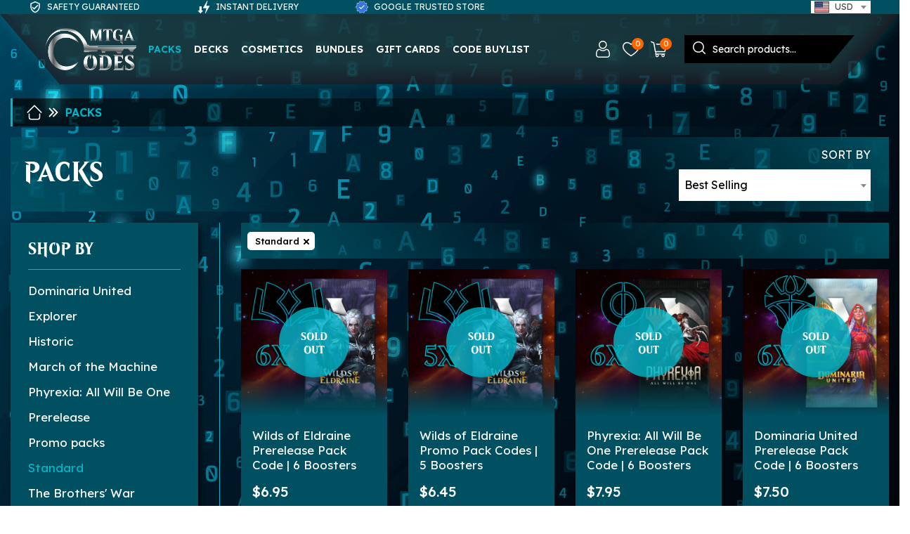

--- FILE ---
content_type: text/html; charset=UTF-8
request_url: https://mtgacodes.com/collections/packs?sub_category=standard
body_size: 38897
content:
<html lang="en">

<head>
    <meta charset="utf-8">
    <meta http-equiv="X-UA-Compatible" content="IE=edge">
    <meta name="viewport" content="width=device-width, initial-scale=1">
    <meta name="csrf-token" content="4ohWu4Sb9nWp7D39GLsw7aviJpD9mwMnjS0nUBLA">

    
    <title>Magic the Gathering MTG Arena Standard Booster Pack codes</title>
    <meta name="keywords" content="mtg arena codes, mtga codes">
    <meta name="description" content="Unlock the power of MTG Arena with booster packs. Buy MTGA codes and instantly add new cards to your Magic Arena account from the latest Standard sets.">

    <!-- 
        frontend.collections.show 
        frontend.collections.codes.productDetail
        frontend.blogs.slug
        frontend.blogs.slug
        frontend.guides.slug
    -->
    <meta property="og:site_name" content="MTGA Codes">
    <meta property="og:url" content="https://mtgacodes.com/collections/packs?sub_category=standard">
    <meta property="og:type" content="product.group">
    <meta property="og:title" content="Magic the Gathering MTG Arena Standard Booster Pack codes">
    <meta property="og:description" content="Unlock the power of MTG Arena with booster packs. Buy MTGA codes and instantly add new cards to your Magic Arena account from the latest Standard sets.">

     
    

       
    <meta property="og:image" content="https://mtgacodes.com/frontend/images/mtga_codes.jpg">
    <meta property="og:image:secure_url" content="https://mtgacodes.com/frontend/images/mtga_codes.jpg">

    <!-- Twitter Meta Tags -->
    <meta name="twitter:card" content="summary_large_image">
    <meta property="twitter:domain" content="mtgacodes.com">
    <meta property="twitter:url" content="https://mtgacodes.com/collections/packs?sub_category=standard">
    <meta name="twitter:title" content="Magic the Gathering MTG Arena Standard Booster Pack codes">
    <meta name="twitter:description" content="Unlock the power of MTG Arena with booster packs. Buy MTGA codes and instantly add new cards to your Magic Arena account from the latest Standard sets.">

    <meta property="twitter:image" content="https://mtgacodes.com/frontend/images/mtga_codes.jpg">
    <meta property="twitter:image:secure_url" content="https://mtgacodes.com/frontend/images/mtga_codes.jpg">


    
    
            <link href="https://mtgacodes.com/collections/packs?sub_category=standard" rel="canonical">
    

    
    <!-- CSRF Token -->
    <link rel="icon" href="/assets/favicon/favicon.ico" sizes="any"> 
    <link rel="icon" href="/assets/favicon/mtga-codes-favicon.svg" type="image/svg+xml">
    <link rel="apple-touch-icon" href="/assets/favicon/apple-touch-icon.png"><!-- 180×180 -->
    <link rel="manifest" href="/assets/favicon/site.webmanifest">

    <!-- Bootstrap CSS -->
<link async rel="stylesheet" type="text/css" href="https://mtgacodes.com/frontend/css/bootstrap.min.css" />

<!-- Header Css -->
<link async rel="stylesheet" type="text/css" href="https://mtgacodes.com/frontend/css/header.css" />

<!-- Breadcrumb Css -->
<link defer  rel="stylesheet" type="text/css" href="https://mtgacodes.com/frontend/css/breadcrumb.css" />

<!-- Main Css -->
<link async rel="stylesheet" type="text/css" href="https://mtgacodes.com/frontend/css/main.css" />

<!-- Footer Css -->
<link defer  rel="stylesheet" type="text/css" href="https://mtgacodes.com/frontend/css/footer.css" />

<!-- select 2 css -->
<link async rel="stylesheet" type="text/css" href="https://mtgacodes.com/frontend/css/select-2-dropdown.css" media="print" onload="this.media='all'">
<link async rel="stylesheet" type="text/css" href="https://mtgacodes.com/frontend/css/select2.min.css" media="print" onload="this.media='all'">





<!-- toaster-->
<link async rel="stylesheet" type="text/css" href="https://cdnjs.cloudflare.com/ajax/libs/toastr.js/latest/css/toastr.min.css" media="print" onload="this.media='all'">

<!-- Responsive Css -->
<link async rel="stylesheet" type="text/css" href="https://mtgacodes.com/frontend/css/responsive.css" />

<!-- font family -->
<link async rel="stylesheet" href="https://fonts.googleapis.com/css2?family=Lexend+Deca:wght@100;200;300;400;500;600;700;800;900&display=swap" media="print" onload="this.media='all'">


<!-- cookie-consent --> 
<link   rel="stylesheet" type="text/css" href="https://mtgacodes.com/vendor/cookie-consent/css/cookie-consent.css">

 


            <script type="application/ld+json">
        {
            "@context": "http://schema.org",      
            "@type": "ItemList",        
            "url": "https://mtgacodes.com/collections/packs",       
            "numberOfItems": "10",      
            "itemListElement": [{
                                                              
                    "@type": "ListItem",        
                    "position": "1",
                    "item": {
                        "@type": "Product",     
                        "image": "https://mtgacodes.com/storage/products/6506a4aa10a54_WOEx5-1.jpg",        
                        "name": "Wilds of Eldraine Promo Pack Codes | 5 Boosters",
                        "description": "Buy x5 Digital Magic MTG Arena Codes to redeem 1 Wilds of Eldraine Booster each. Limit to 5 promo pack MTGA codes per account.",      
                        "offers": {     
                            "@type": "Offer",       
                            "price": "6.45",       
                            "priceCurrency": "USD",
                            "url": "https://mtgacodes.com/collections/packs/products/wilds-of-eldraine-promo-pack-codes-5-boosters",       
                            "availability" : "OutOfStock",     
                            "seller" : {
                                "@type" : "Organization",
                                "@id": "https://mtgacodes.com/#organization",
                                "url": "https://mtgacodes.com/blogs/about-us",
                                "name" : "MTGA Codes"
                            }
                        }
                    }},{
                                              
                    "@type": "ListItem",        
                    "position": "2",
                    "item": {
                        "@type": "Product",     
                        "image": "https://mtgacodes.com/storage/products/6506a946a861f_WOEx6-1.jpg",        
                        "name": "Wilds of Eldraine Prerelease Pack Code | 6 Boosters",
                        "description": "Buy x1 Digital Magic MTG Arena Code to redeem 6 Wilds of Eldraine Booster Packs. Limit to 1 prerelease MTGA pack code per account.",      
                        "offers": {     
                            "@type": "Offer",       
                            "price": "6.95",       
                            "priceCurrency": "USD",
                            "url": "https://mtgacodes.com/collections/packs/products/wilds-of-eldraine-prerelease-pack-code-6-boosters",       
                            "availability" : "OutOfStock",     
                            "seller" : {
                                "@type" : "Organization",
                                "@id": "https://mtgacodes.com/#organization",
                                "url": "https://mtgacodes.com/blogs/about-us",
                                "name" : "MTGA Codes"
                            }
                        }
                    }},{
                                              
                    "@type": "ListItem",        
                    "position": "3",
                    "item": {
                        "@type": "Product",     
                        "image": "https://mtgacodes.com/storage/products/643f983283816_MOMx6-1.jpg",        
                        "name": "March of the Machine Prerelease Pack Code | 6 Boosters",
                        "description": "Buy x1 Digital Magic MTG Arena Code to redeem 6 March of the Machine Booster Packs. Limit to 1 prerelease MTGA pack code per account.",      
                        "offers": {     
                            "@type": "Offer",       
                            "price": "5.95",       
                            "priceCurrency": "USD",
                            "url": "https://mtgacodes.com/collections/packs/products/march-of-the-machine-prerelease-pack-code-6-boosters",       
                            "availability" : "OutOfStock",     
                            "seller" : {
                                "@type" : "Organization",
                                "@id": "https://mtgacodes.com/#organization",
                                "url": "https://mtgacodes.com/blogs/about-us",
                                "name" : "MTGA Codes"
                            }
                        }
                    }},{
                                              
                    "@type": "ListItem",        
                    "position": "4",
                    "item": {
                        "@type": "Product",     
                        "image": "https://mtgacodes.com/storage/products/643f9a50b730d_MOMx5-1.jpg",        
                        "name": "March of the Machine Promo Pack Codes | 5 Boosters",
                        "description": "Buy x5 Digital Magic MTG Arena Codes to redeem 1 March of the Machine Booster each. Limit to 5 promo pack MTGA codes per account.",      
                        "offers": {     
                            "@type": "Offer",       
                            "price": "6.45",       
                            "priceCurrency": "USD",
                            "url": "https://mtgacodes.com/collections/packs/products/march-of-the-machine-promo-pack-codes-5-boosters",       
                            "availability" : "InStock",     
                            "seller" : {
                                "@type" : "Organization",
                                "@id": "https://mtgacodes.com/#organization",
                                "url": "https://mtgacodes.com/blogs/about-us",
                                "name" : "MTGA Codes"
                            }
                        }
                    }},{
                                              
                    "@type": "ListItem",        
                    "position": "5",
                    "item": {
                        "@type": "Product",     
                        "image": "https://mtgacodes.com/storage/products/63e35922663fe_ONEx5-1.jpg",        
                        "name": "Phyrexia: All Will Be One Promo Pack Codes | 5 Boosters",
                        "description": "Buy x5 Digital Magic MTG Arena Codes to redeem 1 Phyrexia: All Will Be One Booster each. Limit to 5 promo pack MTGA codes per account.",      
                        "offers": {     
                            "@type": "Offer",       
                            "price": "6.45",       
                            "priceCurrency": "USD",
                            "url": "https://mtgacodes.com/collections/packs/products/phyrexia-all-will-be-one-promo-pack-codes-5-boosters",       
                            "availability" : "OutOfStock",     
                            "seller" : {
                                "@type" : "Organization",
                                "@id": "https://mtgacodes.com/#organization",
                                "url": "https://mtgacodes.com/blogs/about-us",
                                "name" : "MTGA Codes"
                            }
                        }
                    }},{
                                              
                    "@type": "ListItem",        
                    "position": "6",
                    "item": {
                        "@type": "Product",     
                        "image": "https://mtgacodes.com/storage/products/63e3594ccb84c_ONEx6-1.jpg",        
                        "name": "Phyrexia: All Will Be One Prerelease Pack Code | 6 Boosters",
                        "description": "Buy x1 Digital Magic MTG Arena Code to redeem 6 Phyrexia: All Will Be One Booster Packs. Limit to 1 prerelease MTGA pack code per account.",      
                        "offers": {     
                            "@type": "Offer",       
                            "price": "7.95",       
                            "priceCurrency": "USD",
                            "url": "https://mtgacodes.com/collections/packs/products/phyrexia-all-will-be-one-prerelease-pack-code-6-boosters",       
                            "availability" : "OutOfStock",     
                            "seller" : {
                                "@type" : "Organization",
                                "@id": "https://mtgacodes.com/#organization",
                                "url": "https://mtgacodes.com/blogs/about-us",
                                "name" : "MTGA Codes"
                            }
                        }
                    }},{
                                              
                    "@type": "ListItem",        
                    "position": "7",
                    "item": {
                        "@type": "Product",     
                        "image": "https://mtgacodes.com/storage/products/638d049647a51_BROx5-1.jpg",        
                        "name": "The Brothers&#039; War Promo Pack Codes | 5 Boosters",
                        "description": "Buy x5 Digital Magic MTG Arena Codes to redeem 1 The Brothers&#039; War Booster each. Limit to 5 promo pack MTGA codes per account.",      
                        "offers": {     
                            "@type": "Offer",       
                            "price": "6.45",       
                            "priceCurrency": "USD",
                            "url": "https://mtgacodes.com/collections/packs/products/the-brothers-war-promo-pack-codes-5-boosters",       
                            "availability" : "OutOfStock",     
                            "seller" : {
                                "@type" : "Organization",
                                "@id": "https://mtgacodes.com/#organization",
                                "url": "https://mtgacodes.com/blogs/about-us",
                                "name" : "MTGA Codes"
                            }
                        }
                    }},{
                                              
                    "@type": "ListItem",        
                    "position": "8",
                    "item": {
                        "@type": "Product",     
                        "image": "https://mtgacodes.com/storage/products/6373d1b91869b_BROx6.jpg",        
                        "name": "The Brothers&#039; War Prerelease Pack Code | 6 Boosters",
                        "description": "Buy x1 Digital Magic MTG Arena Code to redeem 6 The Brothers&#039; War Booster Packs. Limit to 1 prerelease MTGA pack code per account.",      
                        "offers": {     
                            "@type": "Offer",       
                            "price": "5.95",       
                            "priceCurrency": "USD",
                            "url": "https://mtgacodes.com/collections/packs/products/the-brothers-war-prerelease-pack-code-6-boosters",       
                            "availability" : "OutOfStock",     
                            "seller" : {
                                "@type" : "Organization",
                                "@id": "https://mtgacodes.com/#organization",
                                "url": "https://mtgacodes.com/blogs/about-us",
                                "name" : "MTGA Codes"
                            }
                        }
                    }},{
                                              
                    "@type": "ListItem",        
                    "position": "9",
                    "item": {
                        "@type": "Product",     
                        "image": "https://mtgacodes.com/storage/products/633bbe3c328d1_DMUx5.jpg",        
                        "name": "Dominaria United Promo Pack Codes | 5 Boosters",
                        "description": "Buy x5 Digital Magic MTG Arena Codes to redeem 1 Dominaria United Booster each. Limit to 5 promo pack MTGA codes per account.",      
                        "offers": {     
                            "@type": "Offer",       
                            "price": "6.45",       
                            "priceCurrency": "USD",
                            "url": "https://mtgacodes.com/collections/packs/products/dominaria-united-promo-pack-codes-5-boosters",       
                            "availability" : "OutOfStock",     
                            "seller" : {
                                "@type" : "Organization",
                                "@id": "https://mtgacodes.com/#organization",
                                "url": "https://mtgacodes.com/blogs/about-us",
                                "name" : "MTGA Codes"
                            }
                        }
                    }},{
                                              
                    "@type": "ListItem",        
                    "position": "10",
                    "item": {
                        "@type": "Product",     
                        "image": "https://mtgacodes.com/storage/products/6311fa646b72d_DMUx6.jpg",        
                        "name": "Dominaria United Prerelease Pack Code | 6 Boosters",
                        "description": "Buy x1 Digital Magic MTG Arena Code to redeem 6 Dominaria United Booster Packs. Limit to 1 prerelease MTGA pack code per account.",      
                        "offers": {     
                            "@type": "Offer",       
                            "price": "7.50",       
                            "priceCurrency": "USD",
                            "url": "https://mtgacodes.com/collections/packs/products/dominaria-united-prerelease-pack-code-6-boosters",       
                            "availability" : "OutOfStock",     
                            "seller" : {
                                "@type" : "Organization",
                                "@id": "https://mtgacodes.com/#organization",
                                "url": "https://mtgacodes.com/blogs/about-us",
                                "name" : "MTGA Codes"
                            }
                        }
                    }
                                           
            }]
        }
    </script>

    



       <script>
window.dataLayer = window.dataLayer || [];
</script>
<script>(function(w,d,s,l,i){w[l]=w[l]||[];w[l].push({'gtm.start':
new Date().getTime(),event:'gtm.js'});var f=d.getElementsByTagName(s)[0],
j=d.createElement(s),dl=l!='dataLayer'?'&l='+l:'';j.async=true;j.src=
'https://www.googletagmanager.com/gtm.js?id='+i+dl;f.parentNode.insertBefore(j,f);
})(window,document,'script','dataLayer','GTM-KXKH6VG');</script>
 
    <meta name="google-site-verification" content="PJ5gL0uTGyIt_6qcrgDsD0C79QfvhtTJBg-Z4CtUKfk" />
</head>

<body>
   <noscript><iframe src="https://www.googletagmanager.com/ns.html?id=GTM-KXKH6VG"
height="0" width="0" style="display:none;visibility:hidden"></iframe></noscript>

    <div class="bg-back"></div>

    <div id="pageloader">
        <img src="https://mtgacodes.com/assets/img/mtga-loader.png" alt="processing..." loading="lazy">
    </div>

        <!-- Header -->
<header class="header-main" id="arena-header">
<div class="header-top-bar d-flex">
    <div class="header-top-bar-element">
        <svg class="mr-2" fill="CurrentColor" viewBox="0 0 24 24" xmlns="http://www.w3.org/2000/svg">
            <path d="M12 1L3 5v6c0 5.55 3.84 10.74 9 12 5.16-1.26 9-6.45 9-12V5l-9-4zm7 10c0 4.52-2.98 8.69-7 9.93-4.02-1.24-7-5.41-7-9.93V6.3l7-3.11 7 3.11V11zm-11.59.59L6 13l4 4 8-8-1.41-1.42L10 14.17z"/>
        </svg>
        <span>Safety Guaranteed</span>
    </div>
    <div class="header-top-bar-element">
        <svg class="mr-2" fill="CurrentColor" viewBox="0 0 472.69 472.69" xmlns="http://www.w3.org/2000/svg">
            <path d="m78.81 210.84c-2.32 0.01-4.54 0.94-6.18 2.59-1.63 1.65-2.55 3.88-2.54 6.2v148.75h-42.89c-3.53 0-6.72 2.13-8.07 5.39-1.36 3.26-0.62 7.02 1.88 9.53l86.68 86.62c3.41 3.39 8.92 3.39 12.34 0l86.62-86.62c2.49-2.51 3.23-6.27 1.88-9.53-1.36-3.27-4.54-5.39-8.08-5.39h-42.89v-148.76c0.01-2.32-0.91-4.55-2.54-6.2-1.64-1.64-3.86-2.58-6.18-2.59h-70.03z"/>
            <path d="m368.96 0.01c-2.92 0.17-5.56 1.8-7.04 4.32l-151.53 262.5c-1.59 2.71-1.61 6.06-0.04 8.78s4.46 4.4 7.6 4.4h116.14l-48.64 181.44c-1.27 4.29 0.91 8.85 5.05 10.56s8.9 0.02 11.04-3.91l151.53-262.5c1.55-2.7 1.55-6.03 0-8.73s-4.43-4.37-7.55-4.38h-116.15l48.63-181.49c0.73-2.73 0.09-5.64-1.7-7.81-1.79-2.18-4.52-3.36-7.34-3.18z"/>
        </svg>
        <span>Instant Delivery</span>
    </div>
    <div class="header-top-bar-element">
        <svg class="mr-2" viewBox="0 0 14.1 14.1" xmlns="http://www.w3.org/2000/svg">
            <polygon points="10.2 5.5 6 9.8 3.7 7.6 4.6 6.7 6 8.1 9.4 4.7" fill="#fff"/>
            <path d="m14.1 7.1-1.6-1.8 0.2-2.4-2.3-0.5-1.2-2.1-2.1 1-2.2-1-1.2 2-2.4 0.6 0.2 2.4-1.5 1.8 1.6 1.8-0.2 2.4 2.3 0.5 1.2 2 2.2-1 2.2 0.9 1.2-2 2.3-0.5-0.2-2.4 1.5-1.7zm-3.9 4.2-1.2 1.9-2-0.8-2 0.8-1-1.9-2.1-0.5 0.2-2.2-1.5-1.5 1.4-1.6-0.1-2.2 2.1-0.5 1.1-1.9 2 0.8 2-0.8 1.1 1.9 2.1 0.5-0.3 2.1 1.4 1.6-1.4 1.7 0.2 2.2-2 0.4z" fill="#fff"/>
            <path d="m13.5 7.1-1.4-1.6 0.2-2.2-2.1-0.5-1.2-1.9-2 0.9-2-0.9-1 1.9-2.1 0.5 0.2 2.2-1.5 1.6 1.4 1.6-0.2 2.2 2.2 0.4 1.1 1.9 2-0.9 2 0.9 1.1-1.9 2.1-0.5-0.2-2.2 1.4-1.5zm-7.6 2.7-2.2-2.2 0.9-0.9 1.4 1.4 3.4-3.4 0.9 0.9-4.4 4.2z" fill="#3774E9"/>
        </svg>
        <span>Google Trusted Store</span>
    </div>
	<div class="header-top-bar-element">
    <!-- TrustBox widget - Micro Review Count -->
        <div class="trustpilot-widget" data-locale="en-US" data-template-id="5419b6a8b0d04a076446a9ad" data-businessunit-id="61c9f776a07b5ac12dde7eee" data-style-height="20px" data-style-width="100%" data-theme="dark">
            <a href="https://www.trustpilot.com/review/mtgacodes.com" target="_blank" rel="noopener">Trustpilot</a>
        </div>
    <!-- End TrustBox widget -->
</div>
	<div id="curWrap">
			<select id="curSelect" class="form-control select2 curSelect">
													<option value="USD" class="USD">USD</option>
									<option value="EUR" class="EUR">EUR</option>
									<option value="GBP" class="GBP">GBP</option>
									<option value="AUD" class="AUD">AUD</option>
									<option value="CAD" class="CAD">CAD</option>
									<option value="CHF" class="CHF">CHF</option>
									<option value="BRL" class="BRL">BRL</option>
									<option value="CNY" class="CNY">CNY</option>
									<option value="CZK" class="CZK">CZK</option>
									<option value="DKK" class="DKK">DKK</option>
									<option value="HKD" class="HKD">HKD</option>
									<option value="HUF" class="HUF">HUF</option>
									<option value="ILS" class="ILS">ILS</option>
									<option value="JPY" class="JPY">JPY</option>
									<option value="MXN" class="MXN">MXN</option>
									<option value="MYR" class="MYR">MYR</option>
									<option value="NOK" class="NOK">NOK</option>
									<option value="NZD" class="NZD">NZD</option>
									<option value="PHP" class="PHP">PHP</option>
									<option value="PLN" class="PLN">PLN</option>
									<option value="SEK" class="SEK">SEK</option>
									<option value="SGD" class="SGD">SGD</option>
									<option value="THB" class="THB">THB</option>
									<option value="TWD" class="TWD">TWD</option>
							</select>
		</div>



</div>
	<div class="header-variation-1-wrapper">
		<div class="top-menu">
			<div class="top-menu-container position-relative">
				<nav class="navbar navbar-expand-lg pl-4 pr-4 py-0 align-items-center">
					<a class="navbar-brand m-0 p-0" href="https://mtgacodes.com">
					    					    
					    					        <img class="img-fluid lazyload" src="https://mtgacodes.com/storage/settings/KbQGSB12UenWiarJWWFrOGdOUaf9uutYZZTWEZP6.png" alt="MTGA Codes - Magic the Gathering MTG Arena Codes Store" loading="lazy">					    					</a>
					<div class="navbar-right-toggle d-flex svg-header-icon">
						<button class="btn search-mob" type="button" data-toggle="modal" data-target="#search-modal">
							<svg xmlns="http://www.w3.org/2000/svg" viewBox="0 0 512 512">
								<path d="m225.47 0c-124.32 0-225.47 101.15-225.47 225.47 0 124.33 101.15 225.47 225.47 225.47 124.33 0 225.47-101.14 225.47-225.47 0-124.32-101.14-225.47-225.47-225.47zm0 409.32c-101.37 0-183.85-82.475-183.85-183.85s82.475-183.85 183.85-183.85 183.85 82.475 183.85 183.85-82.475 183.85-183.85 183.85z"/>
								<path d="m505.9 476.47-119.33-119.33c-8.131-8.131-21.299-8.131-29.43 0-8.131 8.124-8.131 21.306 0 29.43l119.33 119.33c4.065 4.065 9.387 6.098 14.715 6.098 5.321 0 10.649-2.033 14.715-6.098 8.131-8.124 8.131-21.306 0-29.43z"/>
							</svg>
						</button>
						<button class="navbar-toggler" type="button" data-toggle="collapse" data-target="#navbarSupportedContent" aria-controls="navbarSupportedContent">
							<svg xmlns="http://www.w3.org/2000/svg" viewBox="0 -53 384 384" fill="currentColor">
								<path d="m368 154.67h-352c-8.832 0-16-7.168-16-16s7.168-16 16-16h352c8.832 0 16 7.168 16 16s-7.168 16-16 16z"/>
								<path d="m368 32h-352c-8.832 0-16-7.168-16-16s7.168-16 16-16h352c8.832 0 16 7.168 16 16s-7.168 16-16 16z"/>
								<path d="m368 277.33h-352c-8.832 0-16-7.168-16-16s7.168-16 16-16h352c8.832 0 16 7.168 16 16s-7.168 16-16 16z"/>
							</svg>
						</button>
					</div>
					<div class="collapse navbar-collapse" id="navbarSupportedContent">
						<ul class="navbar-nav mr-auto ml-2">

														<li class="nav-item d-none-desk"><a href="https://mtgacodes.com/login"  class="nav-link text-uppercase">Login</a>
							    </li>
							

							
																															<li class="nav-item active"><a  href="https://mtgacodes.com/collections/packs"  class="nav-link text-uppercase">PACKS</a></li>
																																<li class="nav-item "><a  href="https://mtgacodes.com/collections/decks"  class="nav-link text-uppercase">DECKS</a></li>
																																<li class="nav-item "><a  href="https://mtgacodes.com/collections/cosmetics"  class="nav-link text-uppercase">COSMETICS</a></li>
																																<li class="nav-item "><a  href="https://mtgacodes.com/collections/bundles"  class="nav-link text-uppercase">BUNDLES</a></li>
																													

														<li class="nav-item "><a href="https://mtgacodes.com/products/giftcard" class="nav-link text-uppercase">Gift Cards</a></li>
											
							<li class="nav-item "><a href="https://mtgacodes.com/pages/code-buylist" class="nav-link text-uppercase">Code Buylist</a></li>
						</ul>
					</div>
					<!--Fixed icons -->
<div class="fixed-icons-side ">
    <ul class="list-inline mb-0 d-flex flex-wrap align-items-center svg-header-icon">

                <li class="d-mob-none"><a href="https://mtgacodes.com/login" title="Login" data-toggle="tooltip" data-placement="bottom">
                <svg xmlns="http://www.w3.org/2000/svg" viewBox="-42 0 512 512" fill="currentColor">
                    <path d="m210.35 246.63c33.883 0 63.219-12.152 87.195-36.129 23.969-23.973 36.125-53.305 36.125-87.191 0-33.875-12.152-63.211-36.129-87.191-23.977-23.969-53.312-36.121-87.191-36.121-33.887 0-63.219 12.152-87.191 36.125s-36.129 53.309-36.129 87.188c0 33.887 12.156 63.223 36.129 87.195 23.98 23.969 53.316 36.125 87.191 36.125zm-65.973-189.29c18.395-18.395 39.973-27.336 65.973-27.336 25.996 0 47.578 8.9414 65.977 27.336 18.395 18.398 27.34 39.98 27.34 65.973 0 26-8.9453 47.578-27.34 65.977-18.398 18.398-39.98 27.34-65.977 27.34-25.992 0-47.57-8.9453-65.973-27.34-18.398-18.395-27.344-39.977-27.344-65.977 0-25.992 8.9453-47.574 27.344-65.973z"/>
                    <path d="m426.13 393.7c-0.69141-9.9766-2.0898-20.859-4.1484-32.352-2.0781-11.578-4.7539-22.523-7.957-32.527-3.3125-10.34-7.8086-20.551-13.375-30.336-5.7695-10.156-12.551-19-20.16-26.277-7.957-7.6133-17.699-13.734-28.965-18.199-11.227-4.4414-23.668-6.6914-36.977-6.6914-5.2266 0-10.281 2.1445-20.043 8.5-6.0078 3.918-13.035 8.4492-20.879 13.461-6.707 4.2734-15.793 8.2773-27.016 11.902-10.949 3.543-22.066 5.3398-33.043 5.3398-10.969 0-22.086-1.7969-33.043-5.3398-11.211-3.6211-20.301-7.625-26.996-11.898-7.7695-4.9648-14.801-9.4961-20.898-13.469-9.7539-6.3555-14.809-8.5-20.035-8.5-13.312 0-25.75 2.2539-36.973 6.6992-11.258 4.457-21.004 10.578-28.969 18.199-7.6094 7.2812-14.391 16.121-20.156 26.273-5.5586 9.7852-10.059 19.992-13.371 30.34-3.1992 10.004-5.875 20.945-7.9531 32.523-2.0625 11.477-3.457 22.363-4.1484 32.363-0.67969 9.7773-1.0234 19.953-1.0234 30.234 0 26.727 8.4961 48.363 25.25 64.32 16.547 15.746 38.438 23.73 65.066 23.73h246.53c26.621 0 48.512-7.9844 65.062-23.73 16.758-15.945 25.254-37.59 25.254-64.324-0.003906-10.316-0.35156-20.492-1.0352-30.242zm-44.906 72.828c-10.934 10.406-25.449 15.465-44.379 15.465h-246.53c-18.934 0-33.449-5.0586-44.379-15.461-10.723-10.207-15.934-24.141-15.934-42.586 0-9.5938 0.31641-19.066 0.94922-28.16 0.61719-8.9219 1.8789-18.723 3.75-29.137 1.8477-10.285 4.1992-19.938 6.9961-28.676 2.6836-8.3789 6.3438-16.676 10.883-24.668 4.332-7.6172 9.3164-14.152 14.816-19.418 5.1445-4.9258 11.629-8.957 19.27-11.98 7.0664-2.7969 15.008-4.3281 23.629-4.5586 1.0508 0.55859 2.9219 1.625 5.9531 3.6016 6.168 4.0195 13.277 8.6055 21.137 13.625 8.8594 5.6484 20.273 10.75 33.91 15.152 13.941 4.5078 28.16 6.7969 42.273 6.7969 14.113 0 28.336-2.2891 42.27-6.793 13.648-4.4102 25.059-9.5078 33.93-15.164 8.043-5.1406 14.953-9.5938 21.121-13.617 3.0312-1.9727 4.9023-3.043 5.9531-3.6016 8.625 0.23047 16.566 1.7617 23.637 4.5586 7.6367 3.0234 14.121 7.0586 19.266 11.98 5.5 5.2617 10.484 11.797 14.816 19.422 4.543 7.9883 8.207 16.289 10.887 24.66 2.8008 8.75 5.1562 18.398 7 28.676 1.8672 10.434 3.1328 20.238 3.75 29.145v0.007812c0.63672 9.0586 0.95703 18.527 0.96094 28.148-0.003906 18.449-5.2148 32.379-15.938 42.582z"/>
                </svg>
            </a>
        </li>
        
        
        
        <li class=" ">
            <div class="cart position-relative">
                <a href="https://mtgacodes.com/wishlist" title="Wishlist" data-toggle="tooltip" data-placement="bottom">
                    <svg xmlns="http://www.w3.org/2000/svg" viewBox="0 0 512 512" fill="currentColor">
                        <path d="m489.86 101.1a130.76 130.76 0 0 0-60.164-50.89c-28.112-11.8-59.687-13.924-91.309-6.127-28.978 7.146-57.204 22.645-82.391 45.129-25.189-22.486-53.418-37.986-82.4-45.131-31.623-7.8-63.2-5.674-91.312 6.134a130.76 130.76 0 0 0-60.161 50.9c-15.02 23.744-22.661 52.619-22.097 83.5 2.504 137.28 207.01 262.12 247.98 285.76a16 16 0 0 0 15.989 0c40.974-23.636 245.49-148.5 247.98-285.78 0.558-30.879-7.086-59.751-22.107-83.491zm-9.887 82.916c-0.8 44.388-30.39 96.139-85.563 149.66-51.095 49.558-109.21 86.912-138.41 104.29-29.2-17.378-87.31-54.727-138.4-104.29-55.176-53.512-84.766-105.26-85.576-149.65-0.884-48.467 22.539-87.462 62.656-104.31a106.64 106.64 0 0 1 41.511-8.238c36.795 0 75.717 17.812 108.4 51.046a16 16 0 0 0 22.815 0c45.406-46.17 102.85-62.573 149.9-42.811 40.121 16.845 63.547 55.834 62.671 104.3z"/>
                    </svg>
                    <div class="cart-badge" id="wishlist-items-count">0</div>
                </a>
            </div>
        </li>
        <li class=" list-order mr-2">
            <div class="cart position-relative">
                <a href="https://mtgacodes.com/cart" title="Shopping Cart" data-toggle="tooltip" data-placement="bottom">
                    <svg xmlns="http://www.w3.org/2000/svg" viewBox="0 0 446.85 446.85" fill="currentColor">
                        <path d="m444.27 93.36c-2.558-3.666-6.674-5.932-11.145-6.123l-277.19-11.948c-7.953-0.348-14.599 5.792-14.939 13.708-0.338 7.913 5.792 14.599 13.707 14.939l258.42 11.14-50.811 158.53h-226.12l-40.851-222.43c-0.898-4.875-4.245-8.942-8.861-10.753l-66.907-26.285c-7.374-2.887-15.695 0.735-18.591 8.1-2.891 7.369 0.73 15.695 8.1 18.591l59.491 23.371 41.572 226.34c1.253 6.804 7.183 11.746 14.104 11.746h6.896l-15.747 43.74c-1.318 3.664-0.775 7.733 1.468 10.916 2.24 3.184 5.883 5.078 9.772 5.078h11.045c-6.844 7.617-11.045 17.646-11.045 28.675 0 23.718 19.299 43.012 43.012 43.012s43.012-19.294 43.012-43.012c0-11.028-4.201-21.058-11.044-28.675h93.777c-6.847 7.617-11.047 17.646-11.047 28.675 0 23.718 19.294 43.012 43.012 43.012 23.719 0 43.012-19.294 43.012-43.012 0-11.028-4.2-21.058-11.042-28.675h13.432c6.6 0 11.948-5.349 11.948-11.947 0-6.6-5.349-11.948-11.948-11.948h-229.12l12.902-35.843h216.22c6.235 0 11.752-4.028 13.651-9.96l59.739-186.39c1.372-4.254 0.668-8.905-1.89-12.573zm-274.61 316.45c-10.543 0-19.117-8.573-19.117-19.116s8.574-19.117 19.117-19.117 19.116 8.574 19.116 19.117-8.573 19.116-19.116 19.116zm157.71 0c-10.543 0-19.116-8.573-19.116-19.116s8.573-19.117 19.116-19.117 19.116 8.574 19.116 19.117-8.573 19.116-19.116 19.116z"/>
                    </svg>
                    <div class="cart-badge" id="cart-items-count">0</div>
                </a>
            </div>
        </li>
         
    
    </ul>
</div>
<!-- Fixed icons end -->					<form class="search-form position-relative ml-2 mb-0" id="universal-search" action="https://mtgacodes.com/search">
						<input type="hidden" name="type" class="form-control" value="product">
						<input type="text" name="q" class="form-control" placeholder="Search products..." value="">
						<button type="submit" class="btn search-icon">
							<svg xmlns="http://www.w3.org/2000/svg" viewBox="0 0 512 512" class="svg-search">
								<path d="m225.47 0c-124.32 0-225.47 101.15-225.47 225.47 0 124.33 101.15 225.47 225.47 225.47 124.33 0 225.47-101.14 225.47-225.47 0-124.32-101.14-225.47-225.47-225.47zm0 409.32c-101.37 0-183.85-82.475-183.85-183.85s82.475-183.85 183.85-183.85 183.85 82.475 183.85 183.85-82.475 183.85-183.85 183.85z"/>
								<path d="m505.9 476.47-119.33-119.33c-8.131-8.131-21.299-8.131-29.43 0-8.131 8.124-8.131 21.306 0 29.43l119.33 119.33c4.065 4.065 9.387 6.098 14.715 6.098 5.321 0 10.649-2.033 14.715-6.098 8.131-8.124 8.131-21.306 0-29.43z"/>
							</svg>
						</button>
					</form>
				</nav>
			</div>
		</div>
	</div>
</header>

<!-- Modal -->
<div class="modal fade" id="search-modal" tabindex="-1" role="dialog" aria-labelledby="exampleModalCenterTitle" aria-hidden="true">
	<div class="modal-dialog modal-dialog-centered" role="document">
		<button type="button" class="close-btn" data-dismiss="modal" aria-label="Close">
        	<svg xmlns="http://www.w3.org/2000/svg" viewBox="0 0 365.7 365.7" fill="currentColor" class="close-svg-size">
                <path d="m243.19 182.86 113.13-113.13c12.5-12.5 12.5-32.766 0-45.246l-15.082-15.082c-12.504-12.504-32.77-12.504-45.25 0l-113.13 113.13-113.13-113.15c-12.5-12.5-32.766-12.5-45.246 0l-15.105 15.082c-12.5 12.504-12.5 32.77 0 45.25l113.15 113.15-113.13 113.13c-12.504 12.504-12.504 32.77 0 45.25l15.082 15.082c12.5 12.5 32.766 12.5 45.246 0l113.13-113.13 113.13 113.13c12.504 12.5 32.77 12.5 45.25 0l15.082-15.082c12.5-12.504 12.5-32.77 0-45.25z"/>
            </svg>
      	</button>
		<div class="modal-content p-0">
			<div class="modal-body p-0">
				<form class="search-form-mob" id="universal-search" action="https://mtgacodes.com/search">
					<input type="text" class="form-control" name="q" placeholder="Search products..." value="">
					<button type="submit" class="close svg-white-search">
						<svg xmlns="http://www.w3.org/2000/svg" viewBox="0 0 512 512" class="svg-search">
							<path d="m225.47 0c-124.32 0-225.47 101.15-225.47 225.47 0 124.33 101.15 225.47 225.47 225.47 124.33 0 225.47-101.14 225.47-225.47 0-124.32-101.14-225.47-225.47-225.47zm0 409.32c-101.37 0-183.85-82.475-183.85-183.85s82.475-183.85 183.85-183.85 183.85 82.475 183.85 183.85-82.475 183.85-183.85 183.85z"/>
							<path d="m505.9 476.47-119.33-119.33c-8.131-8.131-21.299-8.131-29.43 0-8.131 8.124-8.131 21.306 0 29.43l119.33 119.33c4.065 4.065 9.387 6.098 14.715 6.098 5.321 0 10.649-2.033 14.715-6.098 8.131-8.124 8.131-21.306 0-29.43z"/>
						</svg>
					</button>
				</form>
			</div>
		</div>
	</div>
</div>

<!-- Modal -->

<!-- Header End -->
    
    <main class="main-content">
    <!-- BreadCrump -->
    <!-- Breadcrumb -->
    <div class="container">
        <div class="breadcrumb-main">
                <ol class="breadcrumb breadcrumb-fill2 mb-0 ">
                    <li>
                        <a href="https://mtgacodes.com">
                            <svg xmlns="http://www.w3.org/2000/svg" viewBox="0 0 32 32" class="svg-home" fill="currentColor">
                                <path d="m21.82 30h-11.64a5 5 0 0 1-5.18-4.76v-6.24a1 1 0 0 1 2 0v6.24a3 3 0 0 0 3.18 2.76h11.64a3 3 0 0 0 3.18-2.76v-6.24a1 1 0 0 1 2 0v6.24a5 5 0 0 1-5.18 4.76zm7.89-13.29a1 1 0 0 0 0-1.42l-13-13a1 1 0 0 0-1.42 0l-13 13a1 1 0 0 0 1.42 1.42l12.29-12.3 12.29 12.3a1 1 0 0 0 1.42 0z"/>
                            </svg>
                        </a>
                        <svg xmlns="http://www.w3.org/2000/svg" viewBox="0 0 24 24" class="svg-arrow-right" fill="currentColor"> 
                            <path d="m12 19a1 1 0 0 1 -.71-1.71l5.3-5.29-5.3-5.29a1 1 0 0 1 1.41-1.41l6 6a1 1 0 0 1 0 1.41l-6 6a1 1 0 0 1 -.7.29z"/>
                            <path d="m6 19a1 1 0 0 1 -.71-1.71l5.3-5.29-5.3-5.29a1 1 0 0 1 1.42-1.42l6 6a1 1 0 0 1 0 1.41l-6 6a1 1 0 0 1 -.71.3z"/>
                        </svg>
                    </li>
                                                                 
                            <li class="active">
                                Packs
                            </li>
                                                            </ol>
        </div>
    </div>
    <!-- Breadcrumb End-->    <!-- BreadCrump End-->

    <!-- Category Product-->
    <section class="grid-product pt-0">

        <div class="container">

            <!-- Search products form-->

<form method="GET" id="productsFilterForm">
    <div class="product-grid-bar">
        <div class="row align-items-center justify-content-between">

            <div class="col-12 col-sm-5 col-md-5 col-lg-5">

                <div class="heading-title-inner">

                    <h1 class="mb-0 text-uppercase text-left">Packs</h1>

                </div>

            </div>
  
            <div class="col-12 col-sm-7 col-md-6 col-lg-3">
                <div class="filter-shopby">

                    <div class="button-switcher text-right pr-2">

                        <div class="view-options__select">
                            <label for="view-option-sort">SORT BY</label>
                            <select name="sortBy" id="sortBy" class="form-control select2" data-minimum-results-for-search="Infinity">
                                
                                                                                                <option value="best-selling">Best Selling</option>
                                                                <option value="title-ascending">Name, A-Z</option>
                                                                <option value="title-descending">Name, Z-A</option>
                                                                <option value="price-ascending">Price, low to high</option>
                                                                <option value="price-descending">Price, high to low</option>
                                                                <option value="created-descending">Date, new to old</option>
                                                                <option value="created-ascending">Date, old to new</option>
                                                                                            </select>

                        </div>

                    </div>

                    <div class="button-filter-collapse">
                        <button class="btn btn-collapse-white" type="button" data-toggle="collapse" data-target="#collapseExample" aria-expanded="false" aria-controls="collapseExample">
                            <span>
                                <svg xmlns="http://www.w3.org/2000/svg" viewBox="0 0 60.364 60.364" fill="currentColor" class="filter-svg mr-2">
                                    <path d="m54.454 23.18-18.609-2e-3 -1e-3 -17.268c1e-3 -3.264-2.646-5.91-5.91-5.91-3.263 0-5.909 2.646-5.909 5.91v17.269l-18.115-1e-3c-3.264 1e-3 -5.91 2.647-5.91 5.91 2e-3 3.264 2.646 5.909 5.91 5.909h18.115v19.457c0 3.267 2.646 5.91 5.91 5.91s5.909-2.646 5.91-5.908v-19.459h18.611c3.262 0 5.908-2.645 5.908-5.907 3e-3 -3.266-2.646-5.912-5.91-5.91z"/>
                                </svg> 
                                <p class="mb-0">Filter</p>
                            </span>
                          </button>
                    </div>
                </div>
            </div>
        </div>

    </div>
</form>
    <!-- Search products form end-->
            <div class="grid-product">
                <div class="row">

                    <div class="col-12 col-lg-3 bg-before" id="sub-category-container">

                    </div>

                    <div class="col-12 col-lg-9">

                        <div class="grid-product-bar">

                            <ul class="mb-0 list-unstyled subCategoryBoard">

                            </ul>

                        </div>

                        <div class="row collection-product collection-wise">

                        </div>
                    </div>

                </div>

            </div>

        </div>

    </section>
    <!-- Category Product End -->

    <!-- Faqs -->
    <section>
        <div class="container">
            <div class="row justify-content-center">
                <div class="col-12 col-lg-12">
                    <div class="bg-dark-shade">
                        <div class="account-form">
                            <div class="heading-useraccout pb-4">
                                <h2 class="heading-title-account">FAQ MTG Arena Pack Codes</h2>
                                    <p class="text-white">Looking to unlock content, in MTG Arena? You're in luck! Here are some asked questions about MTGA pack codes:</p>
                            </div>
                            <div class="account-form-inner">

                                <div id="accordion" class="accordion accordion-faq">
                                                                        
                                    <div class="card mb-4 rounded-0 ">

                                        <div class="card-header collapsed border-bottom-0" data-toggle="collapse" href="#collapse14">

                                            <a class="card-title">Q: What are these MTG Arena pack codes all about?</a>
                                            <div class="plus-minus-collapse">
                                                <span class="collapse-iconsvg">
                                                    <svg xmlns="http://www.w3.org/2000/svg" viewBox="0 0 60.364 60.364">
                                                        <path d="m54.454 23.18-18.609-2e-3 -1e-3 -17.268c1e-3 -3.264-2.646-5.91-5.91-5.91-3.263 0-5.909 2.646-5.909 5.91v17.269l-18.115-1e-3c-3.264 1e-3 -5.91 2.647-5.91 5.91 2e-3 3.264 2.646 5.909 5.91 5.909h18.115v19.457c0 3.267 2.646 5.91 5.91 5.91s5.909-2.646 5.91-5.908v-19.459h18.611c3.262 0 5.908-2.645 5.908-5.907 3e-3 -3.266-2.646-5.912-5.91-5.91z"></path>
                                                    </svg>
                                                </span>
                                                <span class="collapse-iconsvg">
                                                    <svg xmlns="http://www.w3.org/2000/svg" viewBox="0 0 52.161 52.161">
                                                        <path d="m52.161 26.081c0 3.246-2.63 5.875-5.875 5.875h-40.411c-3.245 0-5.875-2.629-5.875-5.875 0-3.245 2.63-5.875 5.875-5.875h40.411c3.245 0 5.875 2.629 5.875 5.875z"></path>
                                                    </svg>
                                                </span>
                                            </div>

                                        </div>

                                        <div id="collapse14" class="card-body collapse pt-1 pb-0" data-parent="#accordion">

                                            <div class="faq-answers">
                                                <p class="faq-answer">A: </p>
                                                <div class="faq-answer-text">
                                                    <p>Finding MTG Arena pack codes is like finding a hidden treasure map in an adventure. These codes hold the key to unlocking magical realms of cards, with each pack being a potential gateway to summon epic creatures and weave powerful spells. By entering a code, you&#39;re diving into a treasure trove of spells and creatures that can completely change and power up your game strategy!</p>

<p>You could unearth up to <a href="https://mtgacodes.com/collections/packs?sub_category=prerelease">6 booster packs</a> with a single Prerelease code. And if you&#39;ve got an <a href="https://mtgacodes.com/collections/packs?sub_category=promo-packs">MTG Arena Promo Pack</a> code in your grip, it adds a booster pack to your arsenal! So, as you duel in MTG Arena, remember to redeem these codes. They are your tickets to card mastery, leading you toward victory in the MTG universe.</p>
                                                </div>
                                            </div>

                                        </div>

                                    </div>
                                    
                                    <div class="card mb-4 rounded-0 ">

                                        <div class="card-header collapsed border-bottom-0" data-toggle="collapse" href="#collapse15">

                                            <a class="card-title">Q: Can I buy as many MTG Arena pack codes as I want?</a>
                                            <div class="plus-minus-collapse">
                                                <span class="collapse-iconsvg">
                                                    <svg xmlns="http://www.w3.org/2000/svg" viewBox="0 0 60.364 60.364">
                                                        <path d="m54.454 23.18-18.609-2e-3 -1e-3 -17.268c1e-3 -3.264-2.646-5.91-5.91-5.91-3.263 0-5.909 2.646-5.909 5.91v17.269l-18.115-1e-3c-3.264 1e-3 -5.91 2.647-5.91 5.91 2e-3 3.264 2.646 5.909 5.91 5.909h18.115v19.457c0 3.267 2.646 5.91 5.91 5.91s5.909-2.646 5.91-5.908v-19.459h18.611c3.262 0 5.908-2.645 5.908-5.907 3e-3 -3.266-2.646-5.912-5.91-5.91z"></path>
                                                    </svg>
                                                </span>
                                                <span class="collapse-iconsvg">
                                                    <svg xmlns="http://www.w3.org/2000/svg" viewBox="0 0 52.161 52.161">
                                                        <path d="m52.161 26.081c0 3.246-2.63 5.875-5.875 5.875h-40.411c-3.245 0-5.875-2.629-5.875-5.875 0-3.245 2.63-5.875 5.875-5.875h40.411c3.245 0 5.875 2.629 5.875 5.875z"></path>
                                                    </svg>
                                                </span>
                                            </div>

                                        </div>

                                        <div id="collapse15" class="card-body collapse pt-1 pb-0" data-parent="#accordion">

                                            <div class="faq-answers">
                                                <p class="faq-answer">A: </p>
                                                <div class="faq-answer-text">
                                                    <p>MTG Arena pack codes can upgrade your card collection with all kinds of powerful spells and creatures. And because of that, the realm of MTG Arena pack codes comes with its own set of rules and limits!</p>

<p>There&#39;s an MTG Arena code cap in place to keep the balance. You&#39;re allowed to unleash the magic of up to <a href="https://mtgacodes.com/collections/packs?sub_category=promo-packs">5 Promo Pack codes</a> per set&nbsp;and&nbsp;<a href="https://mtgacodes.com/collections/packs?sub_category=prerelease">one Prerelease code</a>&nbsp;for most sets. For Murders of Karlov Manor, Outlaws of Thunder Junction, Modern Horizons 3, and Duskmourn: House of Horror, the limit for redeeming Prerelease codes increases to up to 5. That could potentially be your ticket to a collection boost! Make sure you&rsquo;re paying attention to what you&rsquo;re using the code for &ndash; each code can only be used one time, and there is no going back!</p>

<p>Once you&#39;ve opened the door for a particular set, using another code for the same set won&rsquo;t work. So, take note of the codes you&#39;ve summoned into your collection. Keep a vigilant eye on the spells you&#39;ve already cast to avoid any unexpected plot twists or complications.</p>
                                                </div>
                                            </div>

                                        </div>

                                    </div>
                                    
                                    <div class="card mb-4 rounded-0 ">

                                        <div class="card-header collapsed border-bottom-0" data-toggle="collapse" href="#collapse16">

                                            <a class="card-title">Q: Can I redeem more than one prerelease code from a specific set?</a>
                                            <div class="plus-minus-collapse">
                                                <span class="collapse-iconsvg">
                                                    <svg xmlns="http://www.w3.org/2000/svg" viewBox="0 0 60.364 60.364">
                                                        <path d="m54.454 23.18-18.609-2e-3 -1e-3 -17.268c1e-3 -3.264-2.646-5.91-5.91-5.91-3.263 0-5.909 2.646-5.909 5.91v17.269l-18.115-1e-3c-3.264 1e-3 -5.91 2.647-5.91 5.91 2e-3 3.264 2.646 5.909 5.91 5.909h18.115v19.457c0 3.267 2.646 5.91 5.91 5.91s5.909-2.646 5.91-5.908v-19.459h18.611c3.262 0 5.908-2.645 5.908-5.907 3e-3 -3.266-2.646-5.912-5.91-5.91z"></path>
                                                    </svg>
                                                </span>
                                                <span class="collapse-iconsvg">
                                                    <svg xmlns="http://www.w3.org/2000/svg" viewBox="0 0 52.161 52.161">
                                                        <path d="m52.161 26.081c0 3.246-2.63 5.875-5.875 5.875h-40.411c-3.245 0-5.875-2.629-5.875-5.875 0-3.245 2.63-5.875 5.875-5.875h40.411c3.245 0 5.875 2.629 5.875 5.875z"></path>
                                                    </svg>
                                                </span>
                                            </div>

                                        </div>

                                        <div id="collapse16" class="card-body collapse pt-1 pb-0" data-parent="#accordion">

                                            <div class="faq-answers">
                                                <p class="faq-answer">A: </p>
                                                <div class="faq-answer-text">
                                                    <p>For Murders of Karlov Manor, Outlaws of Thunder Junction, Modern Horizons 3, and Duskmourn: House of Horror, you can redeem up to 5 <a href="https://mtgacodes.com/collections/packs?sub_category=prerelease">Prerelease codes</a> on one MTG Arena account. For other sets, you are limited to redeeming only 1 Prerelease code. And if you manage to get your hands on a <a href="https://mtgacodes.com/collections/packs?sub_category=promo-packs">Promo Pack</a>, you&rsquo;re allowed up to five codes per account.</p>

<p>Once you&#39;ve gone through a set&#39;s mysteries with the Prerelease codes, you&rsquo;ve completed your journey for that specific set. Lastly, each code has its own terms and conditions, and they&rsquo;re very important. So, when you&rsquo;re purchasing a code, pay very close attention to it.</p>
                                                </div>
                                            </div>

                                        </div>

                                    </div>
                                    
                                    <div class="card mb-4 rounded-0 ">

                                        <div class="card-header collapsed border-bottom-0" data-toggle="collapse" href="#collapse17">

                                            <a class="card-title">Q: Can I redeem a prerelease code and promo pack codes from the same set?</a>
                                            <div class="plus-minus-collapse">
                                                <span class="collapse-iconsvg">
                                                    <svg xmlns="http://www.w3.org/2000/svg" viewBox="0 0 60.364 60.364">
                                                        <path d="m54.454 23.18-18.609-2e-3 -1e-3 -17.268c1e-3 -3.264-2.646-5.91-5.91-5.91-3.263 0-5.909 2.646-5.909 5.91v17.269l-18.115-1e-3c-3.264 1e-3 -5.91 2.647-5.91 5.91 2e-3 3.264 2.646 5.909 5.91 5.909h18.115v19.457c0 3.267 2.646 5.91 5.91 5.91s5.909-2.646 5.91-5.908v-19.459h18.611c3.262 0 5.908-2.645 5.908-5.907 3e-3 -3.266-2.646-5.912-5.91-5.91z"></path>
                                                    </svg>
                                                </span>
                                                <span class="collapse-iconsvg">
                                                    <svg xmlns="http://www.w3.org/2000/svg" viewBox="0 0 52.161 52.161">
                                                        <path d="m52.161 26.081c0 3.246-2.63 5.875-5.875 5.875h-40.411c-3.245 0-5.875-2.629-5.875-5.875 0-3.245 2.63-5.875 5.875-5.875h40.411c3.245 0 5.875 2.629 5.875 5.875z"></path>
                                                    </svg>
                                                </span>
                                            </div>

                                        </div>

                                        <div id="collapse17" class="card-body collapse pt-1 pb-0" data-parent="#accordion">

                                            <div class="faq-answers">
                                                <p class="faq-answer">A: </p>
                                                <div class="faq-answer-text">
                                                    <p>Of course! You have the power to wield Prerelease and Promo Pack codes for the same set. This means you can score up to 11 booster packs for most sets, or even up to 35 for Murders of Karlov Manor, Outlaws of Thunder Junction, Modern Horizons 3, and Duskmourn: House of Horror! But there are a couple of rules that you will need to keep in mind. For most sets, you can only redeem the Prerelease code once and use up to 5 Promo Pack codes. For MKM, OTJ, and MH3, however, you can redeem up to 5 Prerelease codes on one MTG Arena account. You won&rsquo;t be allowed any redos on the same account; this rule applies to every MTGA pack code. It&#39;s the golden rule that keeps the magic in check!</p>

<p>With the <a href="https://mtgacodes.com/collections/packs?sub_category=prerelease">Prerelease</a> code and <a href="https://mtgacodes.com/collections/packs?sub_category=promo-packs">Promo Packs</a>, you get 11 or 35 brilliant booster packs with endless opportunities. The chances for you to revolutionize your strategy will skyrocket. However, if you attempt to stack more codes for a single set, you will be met with an error message. Hence, it is crucial for sorcerers to keep track of which codes and promo codes they&rsquo;re using because there are no second chances.</p>
                                                </div>
                                            </div>

                                        </div>

                                    </div>
                                    
                                    <div class="card mb-4 rounded-0 ">

                                        <div class="card-header collapsed border-bottom-0" data-toggle="collapse" href="#collapse18">

                                            <a class="card-title">Q: When you say I can redeem 5 promo pack codes per MTG Arena account, does it mean I should buy the promo pack products 5 times?</a>
                                            <div class="plus-minus-collapse">
                                                <span class="collapse-iconsvg">
                                                    <svg xmlns="http://www.w3.org/2000/svg" viewBox="0 0 60.364 60.364">
                                                        <path d="m54.454 23.18-18.609-2e-3 -1e-3 -17.268c1e-3 -3.264-2.646-5.91-5.91-5.91-3.263 0-5.909 2.646-5.909 5.91v17.269l-18.115-1e-3c-3.264 1e-3 -5.91 2.647-5.91 5.91 2e-3 3.264 2.646 5.909 5.91 5.909h18.115v19.457c0 3.267 2.646 5.91 5.91 5.91s5.909-2.646 5.91-5.908v-19.459h18.611c3.262 0 5.908-2.645 5.908-5.907 3e-3 -3.266-2.646-5.912-5.91-5.91z"></path>
                                                    </svg>
                                                </span>
                                                <span class="collapse-iconsvg">
                                                    <svg xmlns="http://www.w3.org/2000/svg" viewBox="0 0 52.161 52.161">
                                                        <path d="m52.161 26.081c0 3.246-2.63 5.875-5.875 5.875h-40.411c-3.245 0-5.875-2.629-5.875-5.875 0-3.245 2.63-5.875 5.875-5.875h40.411c3.245 0 5.875 2.629 5.875 5.875z"></path>
                                                    </svg>
                                                </span>
                                            </div>

                                        </div>

                                        <div id="collapse18" class="card-body collapse pt-1 pb-0" data-parent="#accordion">

                                            <div class="faq-answers">
                                                <p class="faq-answer">A: </p>
                                                <div class="faq-answer-text">
                                                    <p>No, of course not! While buying the <a href="https://mtgacodes.com/collections/packs?sub_category=promo-packs">MTG Arena promo pack product</a> multiple times might seem like doubling your fortune, that&#39;s not how things work! The rules are a tad bit different in the universe. Each pack product grants you with 5 codes, and you&#39;re only allowed to use these 5 codes for one account.</p>

<p>The power cap is set at 5, and it&#39;s non-negotiable. Buying more promo packs will give you access to 5 different MTGA codes, but if you&rsquo;ve already hit the cap of 5 codes, you won&rsquo;t be able to use any of the new magic arena codes. Remember, this rule applies to almost every MTGA promo pack.</p>

<p>So, be careful about what you&rsquo;re purchasing! Every promo pack code you receive is part of the MTGA pack code family &ndash; and you are only allowed a maximum of 5 codes per set per account. This is kept to keep the arena an inclusive place for everyone!</p>
                                                </div>
                                            </div>

                                        </div>

                                    </div>
                                    
                                    <div class="card mb-4 rounded-0 ">

                                        <div class="card-header collapsed border-bottom-0" data-toggle="collapse" href="#collapse19">

                                            <a class="card-title">Q: I have redeemed a free code for a specific set, does it stop me from redeeming your codes?</a>
                                            <div class="plus-minus-collapse">
                                                <span class="collapse-iconsvg">
                                                    <svg xmlns="http://www.w3.org/2000/svg" viewBox="0 0 60.364 60.364">
                                                        <path d="m54.454 23.18-18.609-2e-3 -1e-3 -17.268c1e-3 -3.264-2.646-5.91-5.91-5.91-3.263 0-5.909 2.646-5.909 5.91v17.269l-18.115-1e-3c-3.264 1e-3 -5.91 2.647-5.91 5.91 2e-3 3.264 2.646 5.909 5.91 5.909h18.115v19.457c0 3.267 2.646 5.91 5.91 5.91s5.909-2.646 5.91-5.908v-19.459h18.611c3.262 0 5.908-2.645 5.908-5.907 3e-3 -3.266-2.646-5.912-5.91-5.91z"></path>
                                                    </svg>
                                                </span>
                                                <span class="collapse-iconsvg">
                                                    <svg xmlns="http://www.w3.org/2000/svg" viewBox="0 0 52.161 52.161">
                                                        <path d="m52.161 26.081c0 3.246-2.63 5.875-5.875 5.875h-40.411c-3.245 0-5.875-2.629-5.875-5.875 0-3.245 2.63-5.875 5.875-5.875h40.411c3.245 0 5.875 2.629 5.875 5.875z"></path>
                                                    </svg>
                                                </span>
                                            </div>

                                        </div>

                                        <div id="collapse19" class="card-body collapse pt-1 pb-0" data-parent="#accordion">

                                            <div class="faq-answers">
                                                <p class="faq-answer">A: </p>
                                                <div class="faq-answer-text">
                                                    <p>Travelers of the mystical realm don&#39;t need to worry about redeeming a free code! Opening up a treasure chest with MTG arena free codes isn&#39;t going to stop you from using our codes. So, you can buy a Prerelease code and a promo pack without any worries. Use our platform to buy MTG arena codes and redeem them in-game.</p>
                                                </div>
                                            </div>

                                        </div>

                                    </div>
                                    
                                    <div class="card mb-4 rounded-0 ">

                                        <div class="card-header collapsed border-bottom-0" data-toggle="collapse" href="#collapse21">

                                            <a class="card-title">Q: Is it possible to buy the MTG Arena Standard Prerelease Booster Pack Code Bundle if I&#039;ve already used some of the prerelease codes that come with it?</a>
                                            <div class="plus-minus-collapse">
                                                <span class="collapse-iconsvg">
                                                    <svg xmlns="http://www.w3.org/2000/svg" viewBox="0 0 60.364 60.364">
                                                        <path d="m54.454 23.18-18.609-2e-3 -1e-3 -17.268c1e-3 -3.264-2.646-5.91-5.91-5.91-3.263 0-5.909 2.646-5.909 5.91v17.269l-18.115-1e-3c-3.264 1e-3 -5.91 2.647-5.91 5.91 2e-3 3.264 2.646 5.909 5.91 5.909h18.115v19.457c0 3.267 2.646 5.91 5.91 5.91s5.909-2.646 5.91-5.908v-19.459h18.611c3.262 0 5.908-2.645 5.908-5.907 3e-3 -3.266-2.646-5.912-5.91-5.91z"></path>
                                                    </svg>
                                                </span>
                                                <span class="collapse-iconsvg">
                                                    <svg xmlns="http://www.w3.org/2000/svg" viewBox="0 0 52.161 52.161">
                                                        <path d="m52.161 26.081c0 3.246-2.63 5.875-5.875 5.875h-40.411c-3.245 0-5.875-2.629-5.875-5.875 0-3.245 2.63-5.875 5.875-5.875h40.411c3.245 0 5.875 2.629 5.875 5.875z"></path>
                                                    </svg>
                                                </span>
                                            </div>

                                        </div>

                                        <div id="collapse21" class="card-body collapse pt-1 pb-0" data-parent="#accordion">

                                            <div class="faq-answers">
                                                <p class="faq-answer">A: </p>
                                                <div class="faq-answer-text">
                                                    <p>Unfortunately, if you&#39;ve already gotten your hands on some Prerelease Codes from the <a href="https://mtgacodes.com/collections/packs/products/standard-prerelease-booster-pack-code-bundle">Standard Prerelease Bundle</a>, you won&#39;t be allowed to use them again if the codes are limited to one per account, as is the case for most sets. However, for Murders of Karlov Manor, Outlaws of Thunder Junction, Modern Horizons 3, and Duskmourn: House of Horror, you can redeem up to 5 codes per account. But there&#39;s still a solution for you. If you&#39;ve only used a few codes, you can ask for a refund and get the chance to get some store credit in return.</p>
                                                </div>
                                            </div>

                                        </div>

                                    </div>
                                    
                                    <div class="card mb-4 rounded-0 ">

                                        <div class="card-header collapsed border-bottom-0" data-toggle="collapse" href="#collapse22">

                                            <a class="card-title">Q: Can you get MTG Arena Wildcards by redeeming pack codes?</a>
                                            <div class="plus-minus-collapse">
                                                <span class="collapse-iconsvg">
                                                    <svg xmlns="http://www.w3.org/2000/svg" viewBox="0 0 60.364 60.364">
                                                        <path d="m54.454 23.18-18.609-2e-3 -1e-3 -17.268c1e-3 -3.264-2.646-5.91-5.91-5.91-3.263 0-5.909 2.646-5.909 5.91v17.269l-18.115-1e-3c-3.264 1e-3 -5.91 2.647-5.91 5.91 2e-3 3.264 2.646 5.909 5.91 5.909h18.115v19.457c0 3.267 2.646 5.91 5.91 5.91s5.909-2.646 5.91-5.908v-19.459h18.611c3.262 0 5.908-2.645 5.908-5.907 3e-3 -3.266-2.646-5.912-5.91-5.91z"></path>
                                                    </svg>
                                                </span>
                                                <span class="collapse-iconsvg">
                                                    <svg xmlns="http://www.w3.org/2000/svg" viewBox="0 0 52.161 52.161">
                                                        <path d="m52.161 26.081c0 3.246-2.63 5.875-5.875 5.875h-40.411c-3.245 0-5.875-2.629-5.875-5.875 0-3.245 2.63-5.875 5.875-5.875h40.411c3.245 0 5.875 2.629 5.875 5.875z"></path>
                                                    </svg>
                                                </span>
                                            </div>

                                        </div>

                                        <div id="collapse22" class="card-body collapse pt-1 pb-0" data-parent="#accordion">

                                            <div class="faq-answers">
                                                <p class="faq-answer">A: </p>
                                                <div class="faq-answer-text">
                                                    <p>Yes, you can! Redeeming pack codes puts you in the running to get a lot of special items, and wildcards are just one of the possibilities. When you redeem six packs using those mystical codes, you&#39;re in for a treat. A Rare or Mythic Rare Wildcard is guaranteed to emerge from the depths of the Wildcard track!</p>

<p>But wait, there are a few things to keep in mind! Sometimes, as you open a pack, a Wildcard might appear in place of a Rare or Mythic Rare card. Don&rsquo;t wait before tapping into those redemption codes; unveil the surprises that await. It&#39;s a chance to get yourself some Wildcards, making your card collection dreams come true!</p>
                                                </div>
                                            </div>

                                        </div>

                                    </div>
                                    
                                    <div class="card mb-4 rounded-0 ">

                                        <div class="card-header collapsed border-bottom-0" data-toggle="collapse" href="#collapse23">

                                            <a class="card-title">Q: Do you offer refunds if the pack code doesn&#039;t work?</a>
                                            <div class="plus-minus-collapse">
                                                <span class="collapse-iconsvg">
                                                    <svg xmlns="http://www.w3.org/2000/svg" viewBox="0 0 60.364 60.364">
                                                        <path d="m54.454 23.18-18.609-2e-3 -1e-3 -17.268c1e-3 -3.264-2.646-5.91-5.91-5.91-3.263 0-5.909 2.646-5.909 5.91v17.269l-18.115-1e-3c-3.264 1e-3 -5.91 2.647-5.91 5.91 2e-3 3.264 2.646 5.909 5.91 5.909h18.115v19.457c0 3.267 2.646 5.91 5.91 5.91s5.909-2.646 5.91-5.908v-19.459h18.611c3.262 0 5.908-2.645 5.908-5.907 3e-3 -3.266-2.646-5.912-5.91-5.91z"></path>
                                                    </svg>
                                                </span>
                                                <span class="collapse-iconsvg">
                                                    <svg xmlns="http://www.w3.org/2000/svg" viewBox="0 0 52.161 52.161">
                                                        <path d="m52.161 26.081c0 3.246-2.63 5.875-5.875 5.875h-40.411c-3.245 0-5.875-2.629-5.875-5.875 0-3.245 2.63-5.875 5.875-5.875h40.411c3.245 0 5.875 2.629 5.875 5.875z"></path>
                                                    </svg>
                                                </span>
                                            </div>

                                        </div>

                                        <div id="collapse23" class="card-body collapse pt-1 pb-0" data-parent="#accordion">

                                            <div class="faq-answers">
                                                <p class="faq-answer">A: </p>
                                                <div class="faq-answer-text">
                                                    <p>Of course, our users are protected by our refund policy! The realm of MTG Arena codes holds mysteries, and we&#39;re here to bring you a tale of reassurance. We get the frustration of encountering a non-functional code. That is why there is a proper refund policy in place to ensure the spells work their charm.</p>

<p>Before you even lay your eyes on a code, our system procedure verifies its accuracy and effectiveness. If you find a code that doesn&#39;t align with your magical expectations, the problem might not be with the code.</p>

<p>You might have to take a look at your account. Your account might have reached its limit of codes for that particular set, like the precious prerelease pack codes. But don&#39;t worry; our <a href="https://mtgacodes.com/blogs/automatic-code-refunds">automatic refund system</a> will step in to solve your problems.</p>

<p>It checks the status of the code on your behalf. And if it&#39;s untouched, we&#39;ll pass it along to our customers while rewarding you with spellbinding store credit. Rest assured; our journey is to serve the magic you&#39;ve paid for.</p>
                                                </div>
                                            </div>

                                        </div>

                                    </div>
                                                                        
                                </div>
                                

                            </div>

                        </div>
                                                <p class="text-white">So, what are you waiting for? Enhance your MTG Arena experience with these exclusive codes. Browse our selection of MTG Arena codes, and redeem them today to unlock powerful cards and enhance your gameplay!</p>
                    </div>
                </div>
            </div>
        </div>
    </section>
    <!-- Faqs End -->
</main>


        <!-- Advertisement block-->
<section class="pb-0">
	<div class="img-advertisement">
			    <a href="https://mtgacodes.com/search?type=product&amp;q=foundations" target="_blank" class="footer-advertisement-click">
	    	    
	    	    		<img class="img-fluid lazyload" src="https://mtgacodes.com/storage/settings/nzXPqLgwR3CSuO2ccEY8WBQfIjf4MTssOv2t7fvf.png" alt="MTGA Codes - Magic the Gathering MTG Arena Codes Store" loading="lazy">		        </a>
	</div>
</section>
<!-- Advertisement block End-->


<a id="button-scrolltop">
	<svg xmlns="http://www.w3.org/2000/svg" version="1.1" viewBox="0 0 48 48" class="darkblue scrollarrow">
		<path d="m3.8205 32.36a5.25 5.25 0 0 0 9 3.71l11.24-11.3 11.29 11.3a5.25 5.25 0 0 0 7.42-7.42l-18-18a1 1 0 0 0-1.42 0l-18 18a5.26 5.26 0 0 0-1.53 3.71z" />
	</svg>
</a>

<!-- Footer -->
<footer class="footer-main">
	<div class="footer-links">
		<div class="container">
			<div class="footer-row">
				<div class="footer-block-shade">
					<div class="footer-logo text-center">
						<a href="https://mtgacodes.com">
							
														<img class="img-fluid lazyload" src="https://mtgacodes.com/storage/settings/KbQGSB12UenWiarJWWFrOGdOUaf9uutYZZTWEZP6.png" alt="Buy Magic the Gathering Arena codes. MTGA codes are sent instantly in the browser. MTG arena prerelease pack codes, planeswalker decks and cosmetics!" loading="lazy">													</a>

					</div>
					<div class="news-letter">
						<p class="mb-2 text-white"><b>Stay up to date on special offers!</b></p>
						<form role="form" action="https://mtgacodes.com/ajax/subscribe" id="subscribeForm" method="post" autocomplete="off">
							<div class="form-group mb-0 position-relative w-100 my-2">
								<div class="input-inner position-relative w-100">
									<div class="input-news-block">
										<input type="email" id="subscribe-email" name="email" class="form-control subscribe-email" placeholder="Enter email">
										<span class="envelope-icn">
											<svg xmlns="http://www.w3.org/2000/svg" viewBox="0 -67 380 380" class="lightclr">
												<path d="m30 0h320c14.402 0.039062 26.762 10.262 29.5 24.398l-189.5 105.6-189.5-105.6c2.7383-14.137 15.098-24.359 29.5-24.398zm320 246.6h-320c-16.547-0.050781-29.953-13.453-30-30v-169.6l185.1 103.2c1.5 0.82422 3.1836 1.2734 4.8984 1.3008 1.7227 0.019531 3.4141-0.42969 4.8984-1.3008l185.1-103.2v169.6c-0.011719 16.562-13.438 29.984-30 30z" />
											</svg>
										</span>
									</div>
								</div>
								<!-- <Google reCaptcha> -->
								<div id="recaptcha" class="g-recaptcha" data-sitekey="6Ld84-8iAAAAAL662mabI4HX02lN90EtiFG6nvis" data-callback="onSubmit" data-size="invisible" data-badge="bottomright" style="display:none"></div>
								<!-- </Google reCaptcha> -->
								<button type="submit" id="subscribeBtn" class="btn btn-join"> Subscribe </button>
							</div>
						</form>
						<p class="bottom-txt mb-0 text-white">
							All emails include an Unsubscribe link. You may opt-out at any time. See our <a href="https://mtgacodes.com/pages/privacy-policy">PRIVACY POLICY</a>
						</p>
					</div>
					<div class="follow-us mt-4">
						<ul class="list-inline mb-0">
												
							
														<li class="list-inline-item" title="Facebook" data-toggle="tooltip" data-placement="bottom" data-original-title="Facebook">
								<a href="https://www.facebook.com/MTGA-CODES-105883158599496" target="_blank" class="btn-social">
									<svg xmlns="http://www.w3.org/2000/svg" viewBox="0 0 100 100" fill="currentColor">
										<path d="m40.4 55.2h-9.9c-1.6 0-2.1-0.6-2.1-2.1v-12.1c0-1.6 0.6-2.1 2.1-2.1h9.9v-8.8c0-4 0.7-7.8 2.7-11.3 2.1-3.6 5.1-6 8.9-7.4 2.5-0.9 5-1.3 7.7-1.3h9.8c1.4 0 2 0.6 2 2v11.4c0 1.4-0.6 2-2 2-2.7 0-5.4 0-8.1 0.1-2.7 0-4.1 1.3-4.1 4.1-0.1 3 0 5.9 0 9h11.6c1.6 0 2.2 0.6 2.2 2.2v12.1c0 1.6-0.5 2.1-2.2 2.1h-11.6v32.6c0 1.7-0.5 2.3-2.3 2.3h-12.5c-1.5 0-2.1-0.6-2.1-2.1v-32.7z" />
									</svg>
								</a>
							</li>
							
							
							
							
							
							
							
																			
														<li class="list-inline-item" title="Twitter X" data-toggle="tooltip" data-placement="bottom" data-original-title="Twitter X">
								<a href="https://twitter.com/MTGA_CODES" target="_blank" class="btn-social">
                                <svg fill="currentColor" viewBox="0 0 113.9 105" xmlns="http://www.w3.org/2000/svg">
                                    <g transform="translate(172.47 49.13)">
                                        <path d="m-88.47-39.13h14.4l-31.5 36 37 49h-29l-22.7-29.7-26 29.7h-14.4l33.7-38.5-35.5-46.5h29.7l20.5 27.1zm-5.1 76.3h8l-51.5-68.1h-8.6z"/>
                                    </g>
                                </svg>
								</a>
							</li>
							
							
							
							
							
							
							
							
																			
							
							
														<li class="list-inline-item" title="Discord" data-toggle="tooltip" data-placement="bottom" data-original-title="Discord">
								<a href="https://discord.com/invite/WEZpCKSgCe" target="_blank" class="btn-social">
                                    <svg viewBox="0 0 80 80" xmlns="http://www.w3.org/2000/svg" fill="currentColor">
                                    <path d="m64.605 17.427c-4.5253-2.0764-9.378-3.6062-14.452-4.4824-0.0924-0.01691-0.1847 0.02535-0.2323 0.10987-0.6241 1.11-1.3154 2.5581-1.7995 3.6963-5.4572-0.817-10.886-0.817-16.232 0-0.4842-1.1635-1.2006-2.5863-1.8275-3.6963-0.0476-0.0817-0.1399-0.12396-0.2323-0.10987-5.071 0.87338-9.9237 2.4032-14.452 4.4824-0.0392 0.0169-0.0728 0.0451-0.0951 0.0817-9.2046 13.751-11.726 27.165-10.489 40.412 0.0056 0.0648 0.041978 0.1268 0.092353 0.1662 6.0729 4.4598 11.956 7.1673 17.729 8.9619 0.0924 0.0282 0.1903-0.0056 0.2491-0.0817 1.3657-1.865 2.5831-3.8315 3.6269-5.8995 0.0616-0.1211 0.0028-0.2648-0.1231-0.3127-1.931-0.7325-3.7697-1.6256-5.5384-2.6398-0.1399-0.0817-0.1511-0.2818-0.0224-0.3776 0.3722-0.2789 0.7445-0.5691 1.0999-0.8621 0.0643-0.0535 0.1539-0.0648 0.2295-0.031 11.62 5.3051 24.199 5.3051 35.682 0 0.0756-0.0366 0.1652-0.0253 0.2323 0.0282 0.3555 0.293 0.7277 0.586 1.1027 0.8649 0.1287 0.0958 0.1203 0.2959-0.0196 0.3776-1.7687 1.0339-3.6074 1.9073-5.5412 2.637-0.1259 0.0479-0.1819 0.1944-0.1203 0.3155 1.0662 2.0651 2.2836 4.0316 3.6241 5.8967 0.056 0.0789 0.1567 0.1127 0.2491 0.0845 5.8014-1.7946 11.684-4.5021 17.757-8.9619 0.0532-0.0394 0.0868-0.0986 0.0924-0.1634 1.4804-15.315-2.4796-28.618-10.498-40.412-0.0196-0.0394-0.0531-0.0676-0.0923-0.0845zm-36.379 32.428c-3.4983 0-6.3808-3.2117-6.3808-7.156s2.8266-7.156 6.3808-7.156c3.5821 0 6.4367 3.2399 6.3807 7.156 0 3.9443-2.8266 7.156-6.3807 7.156zm23.592 0c-3.4982 0-6.3807-3.2117-6.3807-7.156s2.8265-7.156 6.3807-7.156c3.5822 0 6.4367 3.2399 6.3808 7.156 0 3.9443-2.7986 7.156-6.3808 7.156z"/>
                                    </svg>
								</a>
							</li>
							
							
							
							
							
							
																																																																										
						</ul>
					</div>
				</div>
				<div class="footer-block-shade">
					<div class="our-links">
						
						<h5 class="text-white heading-footer text-uppercase">MTGA Codes</h5>
						<ul class="list-unstyled mb-0 d-flex flex-wrap">
																												<li><a href="https://mtgacodes.com/pages/contact-us" class="text-white">Contact Us</a></li>
																												<li><a href="https://mtgacodes.com/blogs/about-us" class="text-white">About Us</a></li>
																												<li><a href="https://mtgacodes.com/pages/faq" class="text-white">FAQ</a></li>
																												<li><a href="https://mtgacodes.com/pages/return-policy" class="text-white">Return Policy</a></li>
																												<li><a href="https://mtgacodes.com/blogs/referral-system" class="text-white">Referral System</a></li>
																												<li><a href="https://mtgacodes.com/pages/code-buylist" class="text-white">Code Buylist</a></li>
																												<li><a href="https://mtgacodes.com/blogs" class="text-white">Blogs</a></li>
																												<li><a href="https://mtgacodes.com/guides" class="text-white">Guides</a></li>
																												<li><a href="https://mtgacodes.com/pages/terms-and-conditions" class="text-white">Terms And Conditions</a></li>
																												<li><a href="https://mtgacodes.com/pages/privacy-policy" class="text-white">Privacy Policy</a></li>
																												<li><a href="https://mtgacodes.com/pages/cookie-policy" class="text-white">Cookie Policy</a></li>
																											</ul>
					</div>
				</div>
				<div class="footer-block-shade">
					<div class="top-selling-footer bg-dark-shadwith">
						<h5 class="text-white heading-footer text-uppercase">TOP SELLING</h5>
						<ul class="list-unstyled mb-0">
														<li>
								<div class="img-post-footer">
									<a href="https://mtgacodes.com/collections/packs/products/bloomburrow-prerelease-pack-code-6-boosters">
																				<img class="img-fluid lazyload" src="https://mtgacodes.com/storage/products/66d5f909b0477_BLBx6-1.jpg" alt="Buy x1 Digital Magic MTG Arena Code to redeem 6 Bloomburrow Booster Packs. Limit to 1 prerelease MTGA pack code per account." loading="lazy">																			</a>
								</div>
								<div class="footer-post-content">
									<a href="https://mtgacodes.com/collections/packs/products/bloomburrow-prerelease-pack-code-6-boosters" class="heading-post-footer">Bloomburrow Prerelease Pack Code | 6 Boosters</a>
									<div class="footer-product-price">
									
    										<span>
    											<b>
    												$5.95
    											</b>
    										</span>
    																			</div>
								</div>
							</li>
														<li>
								<div class="img-post-footer">
									<a href="https://mtgacodes.com/collections/packs/products/magic-the-gathering-foundations-prerelease-pack-code-6-boosters">
																				<img class="img-fluid lazyload" src="https://mtgacodes.com/storage/products/67684340b2340_FDNx6-1.jpg" alt="Buy x1 Digital Magic MTG Arena Code to redeem 6 Magic the Gathering Foundations Booster Packs. Limit to 1 prerelease MTGA pack code per account." loading="lazy">																			</a>
								</div>
								<div class="footer-post-content">
									<a href="https://mtgacodes.com/collections/packs/products/magic-the-gathering-foundations-prerelease-pack-code-6-boosters" class="heading-post-footer">Magic the Gathering Foundations Prerelease Pack Code | 6 Boosters</a>
									<div class="footer-product-price">
									
    										<span>
    											<b>
    												$5.95
    											</b>
    										</span>
    																			</div>
								</div>
							</li>
														<li>
								<div class="img-post-footer">
									<a href="https://mtgacodes.com/collections/packs/products/march-of-the-machine-promo-pack-codes-5-boosters">
																				<img class="img-fluid lazyload" src="https://mtgacodes.com/storage/products/643f9a50b730d_MOMx5-1.jpg" alt="Buy x5 Digital Magic MTG Arena Codes to redeem 1 March of the Machine Booster each. Limit to 5 promo pack MTGA codes per account." loading="lazy">																			</a>
								</div>
								<div class="footer-post-content">
									<a href="https://mtgacodes.com/collections/packs/products/march-of-the-machine-promo-pack-codes-5-boosters" class="heading-post-footer">March of the Machine Promo Pack Codes | 5 Boosters</a>
									<div class="footer-product-price">
									
    										<span>
    											<b>
    												$6.45
    											</b>
    										</span>
    																			</div>
								</div>
							</li>
													</ul>
					</div>
				</div>
			</div>
			<div class="footer-bottom pt-4">
				<div class="row align-items-center">
					<div class="col-12 col-sm-12 col-md-6 col-lg-4">
						<div class="footer-copyright text-center text-sm-center text-md-left text-lg-left d-flex">
							<p class="mb-0 text-white">© 2026 <a href="https://mtgacodes.com">MTGA Codes</a>. All Rights Reserved. </p>
							<!-- DMCA badge -->
							<a href="//www.dmca.com/Protection/Status.aspx?ID=f7dcac38-07f9-4a1b-985e-2bc82bcfd6be" title="DMCA.com Protection Status" class="dmca-badge ml-2"> <img src="https://images.dmca.com/Badges/_dmca_premi_badge_2.png?ID=f7dcac38-07f9-4a1b-985e-2bc82bcfd6be" alt="DMCA.com Protection Status" /></a>
							<script src="https://images.dmca.com/Badges/DMCABadgeHelper.min.js"> </script>
							<!-- DMCA badge -->
						</div>
					</div>
					<div class="col-12 col-sm-12 col-md-6 col-lg-8">
						<ul class="list-inline footer-payment mb-0 footer-svg-icons">
																												<li title="PayPal" data-toggle="tooltip" data-placement="top" data-original-title="PayPal">
																<svg xmlns="http://www.w3.org/2000/svg" viewBox="0 0 45.754 12.798" class="svg-icon-foot">
                            <path d="m9.035 1.375c-0.165-0.331-0.426-0.604-0.75-0.809-0.338-0.207-0.737-0.352-1.193-0.438-0.464-0.084-1-0.122-1.621-0.128l-2.867 2e-3c-0.298 4e-3 -0.59 0.236-0.66 0.524l-1.929 8.402c-0.07 0.284 0.117 0.522 0.415 0.522h1.373c0.298 0 0.593-0.231 0.659-0.522l0.471-2.04c0.063-0.284 0.357-0.521 0.658-0.521h0.393c1.679-2e-3 2.979-0.345 3.913-1.032 0.939-0.688 1.402-1.597 1.402-2.723-1e-3 -0.493-0.082-0.907-0.264-1.237zm-2.961 2.745c-0.415 0.304-0.992 0.456-1.736 0.456h-0.336c-0.299 0-0.482-0.236-0.417-0.524l0.413-1.784c0.058-0.286 0.359-0.523 0.654-0.521l0.45-3e-3c0.525 0 0.926 0.091 1.194 0.267 0.265 0.174 0.398 0.451 0.396 0.818 8e-3 0.558-0.205 0.987-0.618 1.291z"/>
                            <path d="m15.656 2.576c-0.518-0.292-1.336-0.438-2.454-0.438-0.553 0-1.104 0.043-1.661 0.129-0.411 0.063-0.451 0.075-0.704 0.13-0.522 0.114-0.604 0.635-0.604 0.635l-0.168 0.691c-0.095 0.441 0.159 0.424 0.265 0.387 0.228-0.068 0.355-0.138 0.821-0.242 0.445-0.101 0.914-0.177 1.286-0.172 0.549 0 0.969 0.058 1.249 0.176 0.276 0.12 0.414 0.326 0.414 0.624l-0.024 0.194-0.198 0.122c-0.779 0.049-1.342 0.121-2.025 0.22-0.668 0.093-1.254 0.256-1.741 0.479-0.523 0.23-0.911 0.539-1.182 0.932-0.262 0.395-0.393 0.874-0.393 1.436 0 0.529 0.19 0.966 0.559 1.304 0.371 0.332 0.861 0.494 1.447 0.494 0.371-2e-3 0.658-0.031 0.862-0.08l0.665-0.229 0.563-0.312 0.518-0.342 7e-3 0.01-0.052 0.22-3e-3 9e-3v2e-3c-0.056 0.268 0.106 0.488 0.367 0.514l5e-3 6e-3h1.275l0.018-8e-3c0.274-0.032 0.531-0.252 0.591-0.514l1.001-4.333 0.052-0.353 0.024-0.331c4e-3 -0.614-0.261-1.069-0.78-1.36zm-2.214 4.872-0.214 0.282-0.54 0.279c-0.254 0.103-0.495 0.155-0.718 0.155-0.338 0-0.603-0.049-0.782-0.149l-0.265-0.515c0-0.279 0.064-0.5 0.201-0.67l0.582-0.396c0.249-0.084 0.553-0.155 0.905-0.204 0.314-0.039 0.934-0.11 1.015-0.112l0.095 0.167c-0.019 0.095-0.195 0.831-0.279 1.163z"/>
                            <path d="m40.594 2.582c-0.521-0.292-1.338-0.439-2.453-0.439-0.553 0-1.105 0.043-1.66 0.132-0.412 0.06-0.453 0.073-0.707 0.127-0.521 0.113-0.602 0.636-0.602 0.636l-0.168 0.69c-0.094 0.441 0.154 0.421 0.27 0.387 0.229-0.068 0.352-0.135 0.814-0.243 0.443-0.1 0.916-0.174 1.289-0.172 0.547 0 0.967 0.059 1.246 0.177 0.278 0.12 0.414 0.328 0.414 0.623l-0.021 0.193-0.196 0.125c-0.787 0.047-1.351 0.119-2.027 0.218-0.666 0.093-1.254 0.255-1.742 0.479-0.521 0.231-0.914 0.54-1.182 0.934-0.265 0.395-0.394 0.873-0.394 1.43 0 0.533 0.188 0.97 0.562 1.306 0.373 0.331 0.858 0.497 1.444 0.497 0.369-4e-3 0.656-0.028 0.861-0.081l0.663-0.226 0.568-0.312 0.514-0.346 9e-3 0.011-0.047 0.222-5e-3 4e-3 2e-3 4e-3c-0.062 0.268 0.101 0.49 0.365 0.514l2e-3 5e-3h0.024 1.056 0.194l0.021-7e-3c0.271-0.033 0.527-0.253 0.584-0.518l1.004-4.327 0.053-0.355 0.029-0.332c1e-3 -0.612-0.261-1.065-0.784-1.356zm-2.209 4.872-0.223 0.285-0.535 0.277c-0.254 0.102-0.496 0.155-0.715 0.155-0.349 0-0.607-0.05-0.781-0.15l-0.268-0.513c0-0.28 0.065-0.499 0.196-0.672 0.133-0.163 0.336-0.297 0.588-0.395 0.246-0.084 0.55-0.152 0.904-0.203 0.312-0.039 0.93-0.112 1.01-0.113l0.097 0.167c-0.014 0.095-0.191 0.828-0.273 1.162z"/>
                            <path d="m33.969 1.406c-0.172-0.333-0.43-0.602-0.756-0.812-0.334-0.208-0.73-0.354-1.193-0.438-0.455-0.081-0.998-0.125-1.615-0.126l-2.871 2e-3c-0.299 5e-3 -0.586 0.237-0.655 0.522l-1.931 8.406c-0.07 0.285 0.122 0.521 0.414 0.521l1.375-2e-3c0.292 2e-3 0.591-0.232 0.66-0.52l0.465-2.041c0.068-0.284 0.363-0.523 0.66-0.521h0.393c1.681 0 2.984-0.346 3.922-1.031 0.927-0.693 1.396-1.6 1.396-2.727-5e-3 -0.491-0.09-0.906-0.264-1.233zm-2.961 2.749c-0.414 0.298-0.992 0.45-1.732 0.45h-0.342c-0.295 3e-3 -0.486-0.237-0.42-0.523l0.416-1.781c0.061-0.285 0.359-0.524 0.656-0.521l0.445-3e-3c0.528 3e-3 0.924 0.09 1.194 0.266 0.269 0.176 0.396 0.452 0.399 0.818 3e-3 0.558-0.204 0.988-0.616 1.294z"/>
                            <path d="m45.742 0.621c0.063-0.287-0.117-0.52-0.412-0.516h-1.23c-0.252 0-0.479 0.187-0.59 0.417l-0.068 0.106-0.062 0.272-1.719 7.814-0.056 0.24 2e-3 6e-3c-0.057 0.257 0.101 0.451 0.345 0.488l0.021 0.029h1.277c0.25 0 0.485-0.19 0.592-0.424l0.066-0.1 1.838-8.331z"/>
                            <path d="m24.986 2.243c-0.325 4e-3 -1.646 0-1.646 0-0.296 0-0.676 0.239-0.864 0.524 0 0-1.966 3.374-2.157 3.713l-0.228-3e-3 -0.612-3.687c-0.068-0.29-0.371-0.538-0.748-0.538l-1.23 2e-3c-0.296 0-0.478 0.236-0.411 0.524 0 0 0.934 5.315 1.121 6.566 0.087 0.69-0.011 0.813-0.011 0.813l-1.216 2.118c-0.18 0.288-0.083 0.523 0.212 0.523l1.422-2e-3c0.296 0 0.685-0.233 0.861-0.522l5.47-9.252c0 1e-3 0.526-0.79 0.037-0.779z"/>
                        </svg>
															</li>
																					<li title="GPay" data-toggle="tooltip" data-placement="top" data-original-title="GPay">
																<svg class="svg-icon-foot" viewBox="0 0 24 9.507" xmlns="http://www.w3.org/2000/svg"><path d="m9.014 4.131h-4.131v1.502h2.002c-0.165 0.345-0.402 0.646-0.691 0.89l1e-3 1e-3h-2e-3c-0.457 0.382-1.044 0.611-1.686 0.611-1.114 0-2.065-0.692-2.448-1.67-0.117-0.298-0.181-0.621-0.181-0.959 0-0.545 0.166-1.05 0.449-1.47l0.049-0.065c0.476-0.664 1.251-1.094 2.13-1.094 0.702 0 1.341 0.274 1.81 0.725l1.254-1.401c-0.802-0.743-1.88-1.201-3.063-1.201-1.555 0-2.926 0.789-3.737 1.987-0.486 0.72-0.77 1.587-0.77 2.52 0 0.74 0.178 1.438 0.494 2.054 0.747 1.456 2.263 2.453 4.012 2.453 1.201 0 2.292-0.469 3.1-1.235l-1e-3 -1e-3c0.867-0.818 1.408-1.983 1.408-3.27v-0.377zm12.051 3.111-1.773-4.658h1.077l1.211 3.545 1.485-3.545h0.935s-2.9 6.842-2.924 6.899l-0.935 0.024c0.017-0.039 0.924-2.265 0.924-2.265zm-3.033-1.801c0 0.577-0.508 0.988-1.18 0.988-0.528 0-0.865-0.245-0.865-0.62 0-0.387 0.324-0.612 0.943-0.648l1.105-0.081zm-0.917-2.857c-1.053 0-1.832 0.581-1.861 1.379h0.894c0.074-0.38 0.438-0.628 0.938-0.628 0.606 0 0.949 0.272 0.949 0.775v0.347l-1.24 0.064c-1.151 0.067-1.775 0.522-1.775 1.312 0 0.798 0.643 1.328 1.565 1.328 0.623 0 1.201-0.304 1.463-0.786h0.02l3e-3 0.786h0.915v-3.114c1e-3 -0.89-0.737-1.463-1.871-1.463zm-4.535 1.525h-1.221v-2.44h1.221c0.871 0 1.43 0.411 1.43 1.221s-0.555 1.219-1.43 1.219zm0.292-3.355h-2.428v6.407h0.915v-2.136h1.479c1.27 0 2.182-0.886 2.182-2.136s-0.895-2.135-2.148-2.135z"/></svg>
															</li>
																					<li title="Apple Pay" data-toggle="tooltip" data-placement="top" data-original-title="Apple Pay">
																<svg class="svg-icon-foot" viewBox="0 0 31.942 13.114" xmlns="http://www.w3.org/2000/svg"><path d="m5.8319 1.69a2 2 0 0 1-1.57 0.74 2.27 2.27 0 0 1 0.56-1.63 2.35 2.35 0 0 1 1.56-0.8 2.32 2.32 0 0 1-0.55 1.69m0.55 0.86c-0.87-0.05-1.61 0.49-2 0.49s-1-0.46-1.74-0.45a2.58 2.58 0 0 0-2.2 1.32c-0.93 1.61-0.24 4 0.67 5.31 0.44 0.64 1 1.36 1.67 1.33s0.92-0.43 1.72-0.43 1 0.43 1.73 0.42 1.18-0.65 1.63-1.3a5.74 5.74 0 0 0 0.72-1.49 2.34 2.34 0 0 1-1.41-2.14 2.4 2.4 0 0 1 1.14-2 2.5 2.5 0 0 0-1.93-1.05m5-1.81v9.75h1.56v-3.36h2.09a3.08 3.08 0 0 0 3.25-3.2 3.06 3.06 0 0 0-3.2-3.2zm1.56 1.27h1.7a1.81 1.81 0 0 1 2.06 1.92 1.83 1.83 0 0 1-2.07 1.94h-1.69zm8.06 8.48a2.5 2.5 0 0 0 2.22-1.24v1.24h1.4v-4.87c0-1.41-1.12-2.31-2.85-2.31s-2.76 0.92-2.83 2.18h1.36a1.33 1.33 0 0 1 1.43-1c0.92 0 1.44 0.44 1.44 1.23v0.53l-1.89 0.12c-1.75 0.1-2.7 0.82-2.7 2.07a2.14 2.14 0 0 0 2.42 2.05zm0.4-1.15c-0.8 0-1.31-0.39-1.31-1s0.49-1 1.43-1l1.68-0.11v0.55a1.64 1.64 0 0 1-1.8 1.6zm5.12 3.72c1.47 0 2.16-0.56 2.77-2.26l2.65-7.4h-1.53l-1.78 5.75-1.78-5.75h-1.61l2.56 7.09-0.14 0.43a1.21 1.21 0 0 1-1.27 1h-0.45v1.17a5.35 5.35 0 0 0 0.58 0.01z"/></svg>
															</li>
																					<li title="Visa" data-toggle="tooltip" data-placement="top" data-original-title="Visa">
																<svg xmlns="http://www.w3.org/2000/svg" viewBox="0 0 512 165.36" class="svg-icon-foot">
                            <path d="m194.4 2.908-67.021 159.93h-43.744l-32.958-127.62c-2.029-7.871-3.763-10.734-9.847-14.076-9.966-5.388-26.359-10.443-40.833-13.59l1.013-4.642h70.379c8.976 0 17.046 5.987 19.075 16.308l17.427 92.562 43.044-108.87h43.465zm171.35 107.69c0.194-42.186-58.373-44.482-57.952-63.355 0.114-5.761 5.574-11.857 17.532-13.396 5.938-0.79 22.279-1.369 40.8 7.134l7.259-33.898c-9.965-3.617-22.774-7.081-38.694-7.081-40.889 0-69.674 21.749-69.917 52.868-0.268 23.013 20.537 35.854 36.23 43.518 16.114 7.842 21.502 12.849 21.445 19.882-0.106 10.734-12.857 15.425-24.751 15.636-20.805 0.324-32.872-5.622-42.509-10.11l-7.49 35.063c9.652 4.432 27.525 8.28 46.021 8.507 43.459-2e-3 71.889-21.519 72.026-54.768m107.98 52.239h38.272l-33.395-159.93h-35.331c-7.939 0-14.632 4.63-17.613 11.723l-62.042 148.2h43.425l8.62-23.884h53.082zm-46.164-56.663 21.785-60.049 12.533 60.049zm-174.04-103.26-34.23 159.93h-41.379l34.238-159.93z"/>
                        </svg>
															</li>
																					<li title="Mastercard" data-toggle="tooltip" data-placement="top" data-original-title="Mastercard">
																<svg xmlns="http://www.w3.org/2000/svg" viewBox="0 0 175.75 104.04" class="svg-icon-foot">
                            <path d="m175.75 52.022c0-28.73-23.291-52.021-52.02-52.021-12.467 0-23.811 4.363-32.77 11.676 6.834 6.598 12.051 14.859 14.85 24.197h-4.322c-2.709-8.302-7.467-15.627-13.652-21.505a52.03 52.03 0 0 0-13.563 21.48h-4.323a56.137 56.137 0 0 1 14.696-24.136c-8.937-7.238-20.227-11.713-32.624-11.713-28.729 0-52.021 23.291-52.021 52.021 0 28.729 23.291 52.02 52.021 52.02 12.396 0 23.687-4.475 32.624-11.713-6.781-6.578-11.909-14.85-14.696-24.135h4.323a52.036 52.036 0 0 0 13.563 21.48c6.186-5.879 10.943-13.203 13.652-21.506h4.322c-2.799 9.338-8.016 17.6-14.85 24.197 8.959 7.312 20.303 11.676 32.77 11.676 28.729 1e-3 52.02-23.29 52.02-52.018z"></path>
                            <path class="fill-black" d="m137.52 64.207 3.592-19.248h4.541l0.475 1.897c0.814-0.95 2.373-1.897 5.016-1.897l-1.422 5.014c-1.289 0-3.729-0.337-5.287 5.423l-1.627 8.811zm-69.605-24.14h5.234l-1.074 5.1h2.817l-0.938 4.16h-2.684l-1.477 7.783c-0.269 1.477-0.134 2.82 2.886 2.35l-0.336 3.891c-1.141 0.738-2.684 0.941-3.893 0.941-1.207 0-5.167-0.74-4.159-5.973zm22.681 15.568c0.604-3.088 2.014-10.736-7.179-10.736-8.456 0-9.529 8.387-9.73 9.594-0.201 1.209-0.335 9.73 8.723 9.73 2.215 0.068 5.436-0.201 6.712-0.873l0.805-3.957c-0.805 0.199-3.826 0.469-5.907 0.469-2.079 0-5.434 0.135-4.831-4.227zm-27.645-6.173 1.207-3.893c-2.483-0.939-4.428-0.737-5.167-0.737s-7.022-0.077-7.985 4.563c-0.738 3.557 0.564 5.028 1.812 5.569 2.014 0.873 3.155 1.678 4.229 2.215 1.328 0.664 1.084 2.885-0.672 2.885-0.806 0-4.294 0.402-6.911-0.471l-0.738 3.959c2.416 0.672 4.36 0.672 6.174 0.672 1.274 0 7.515 0.336 8.386-5.436 0.426-2.814-0.805-4.094-1.812-4.695-1.006-0.672-2.684-1.611-3.757-2.082-1.074-0.469-1.879-2.28 0.067-2.817 1.207-0.135 3.689-0.135 5.167 0.268zm-33.954 14.761 4.361-23.217h-8.588l-6.376 14.092-1.007-14.092h-8.387l-4.496 23.217h5.233l3.221-16.775 1.41 16.775h4.965l7.315-16.372-3.087 16.372zm5.769-18.72-0.805 4.16c1.276-0.133 4.698-0.67 6.509-0.604 1.813 0.067 3.825-0.201 3.221 2.684-1.342 0.135-10.736-1.342-12.211 6.709-0.604 3.961 2.817 5.973 5.501 5.84 2.684-0.135 3.422-0.471 4.362-1.143l0.671 1.074h4.897l2.081-10.467c0.537-2.617 1.408-8.925-7.381-8.925-1.61 0.068-3.421 0-6.845 0.672zm84.818 0.871c-1.344-0.806-2.281-0.939-4.027-0.939-1.744 0-5.637 1.667-6.373 6.375-0.873 5.569 2.951 8.319 8.32 6.509l1.543 4.697c-1.744 0.805-3.49 1.207-6.375 1.207-5.436 0-11.34-4.83-8.656-14.628 1.979-7.219 8.188-9.863 11.811-9.729 4.293 0.16 5.838 1.61 7.18 3.087zm44.623 0.805c-1.008-0.737-1.609-2.28-4.094-2.28-2.885 0-7.381-0.537-9.93 8.186-1.705 5.83 1.744 11.139 5.5 11.139 1.746-0.066 3.49-0.805 4.562-1.543l0.674 1.543h5.635l4.564-24.424h-5.504zm-40.865-1.676-0.807 4.16c1.277-0.133 4.697-0.67 6.51-0.604 1.812 0.067 3.826-0.201 3.221 2.684-1.342 0.135-10.736-1.342-12.211 6.709-0.605 3.961 2.816 5.973 5.5 5.84 2.686-0.135 3.422-0.471 4.363-1.143l0.672 1.074h4.896l2.082-10.467c0.537-2.617 1.408-8.925-7.383-8.925-1.609 0.068-3.421 0-6.843 0.672z"></path>
                            <path d="m79.521 52.146h6.509c0.336-1.879-0.268-3.49-2.348-3.49-2.081 0-3.557 1.074-4.161 3.49zm-36.704 3.489c-0.873-0.137-2.819-0.672-4.497 0.469s-2.147 3.152-0.402 3.826c1.679 0.645 4.158-0.469 4.496-2.217zm119.51-0.605c0.537-1.744 0.244-3.922-0.336-4.695-1.609-2.147-5.312-0.45-6.441 3.758-0.738 2.75 0.873 4.83 2.684 4.83 1.947-1e-3 3.154-1.544 4.093-3.893zm-30.933 0.605c-0.873-0.137-2.818-0.672-4.496 0.469s-2.148 3.152-0.402 3.826c1.68 0.645 4.158-0.469 4.494-2.217z"></path>
                            <path class="fill-black" d="m90.743 64.223 3.557-19.056h4.496l0.469 1.879c0.807-0.94 2.35-1.879 4.965-1.879l-1.342 5.033c-1.273 0-3.758-0.402-5.301 5.299l-1.609 8.725h-5.235z"></path>
                        </svg>
															</li>
																					<li title="American Express" data-toggle="tooltip" data-placement="top" data-original-title="American Express">
																<svg xmlns="http://www.w3.org/2000/svg" viewBox="0 0 512 320" class="svg-icon-foot">
                <path d="m269.61 107.09c-4.608-1.323-9.493 0.555-11.989 4.587l-44.288 70.869-44.288-70.869c-2.539-4.032-7.403-5.909-11.989-4.587-4.587 1.301-7.723 5.483-7.723 10.24v74.667h-2.325l-19.328-77.248c-1.173-4.757-5.461-8.085-10.347-8.085h-21.334c-4.032 0-7.723 2.283-9.557 5.888l-42.667 85.333c-2.624 5.269-0.491 11.669 4.779 14.315 1.557 0.768 3.179 1.131 4.779 1.131 3.904 0 7.659-2.155 9.557-5.888l39.701-79.446h6.4l19.328 77.248c1.173 4.757 5.461 8.085 10.347 8.085h21.333c5.888 0 10.667-4.779 10.667-10.667v-48.149l33.621 53.803c3.883 6.229 14.208 6.229 18.091 0l33.621-53.803v48.149c0 5.888 4.779 10.667 10.667 10.667s10.667-4.779 10.667-10.667v-85.333c-1e-3 -4.757-3.137-8.938-7.723-10.24z"/>
                <path d="m431.08 160 35.115-35.136c4.16-4.16 4.16-10.923 0-15.083s-10.923-4.16-15.083 0l-35.115 35.115-35.115-35.115c-2.005-1.984-4.715-3.115-7.552-3.115h-64c-5.888 0-10.667 4.779-10.667 10.667v85.333c0 5.888 4.779 10.667 10.667 10.667h64c2.837 0 5.547-1.131 7.552-3.136l35.115-35.114 35.115 35.136c2.091 2.069 4.821 3.115 7.552 3.115s5.461-1.045 7.531-3.136c4.16-4.16 4.16-10.923 0-15.083zm-62.166 32h-48.917v-64h48.917l32 32z"/>
                <path d="m341.33 149.33h-32c-5.888 0-10.667 4.779-10.667 10.667s4.779 10.667 10.667 10.667h32c5.888 0 10.667-4.779 10.667-10.667s-4.779-10.667-10.667-10.667z"/>
                <path d="m128 170.67h-53.333c-5.888 0-10.667 4.779-10.667 10.667s4.779 10.666 10.667 10.666h53.333c5.888 0 10.667-4.779 10.667-10.667s-4.779-10.666-10.667-10.666z"/>
                <path d="m437.33 0h-362.67c-41.174 0-74.667 33.493-74.667 74.667v170.67c0 41.173 33.493 74.666 74.667 74.666h362.67c41.173 0 74.666-33.493 74.666-74.667v-170.67c0-41.174-33.493-74.667-74.667-74.667zm53.334 245.33c0 29.397-23.915 53.333-53.333 53.333h-362.67c-29.419 0-53.333-23.936-53.333-53.333v-170.67c0-29.397 23.915-53.333 53.333-53.333h362.67c29.419 0 53.333 23.936 53.333 53.333z"/>
                </svg>
															</li>
																					<li title="Discover" data-toggle="tooltip" data-placement="top" data-original-title="Discover">
																<svg xmlns="http://www.w3.org/2000/svg" viewBox="0 0 512 358.11" class="svg-icon-foot">
                        <path d="m83.617 179.06c0-6.305-2.802-12.61-7.703-16.81-4.202-4.201-9.805-5.601-18.209-5.601h-3.501v45.517h4.202c8.404 0 14.006-2.099 18.209-5.599 4.903-4.206 7.703-11.206 7.002-17.507z"/>
                        <path d="m442.16 155.25h-4.201v21.006h4.201c8.404 0 13.308-3.499 13.308-10.499 0-7.007-4.903-10.507-13.308-10.507z"/>
                        <path d="m503.92 56.457c4.466 0 8.084-3.62 8.084-8.084v-10.979c0-20.619-16.774-37.394-37.393-37.394h-437.21c-20.618-1e-3 -37.393 16.773-37.393 37.393v283.33c0 20.62 16.775 37.395 37.393 37.395h437.21c20.619 0 37.393-16.775 37.392-37.395v-246.12c0-4.466-3.619-8.084-8.084-8.084s-8.084 3.619-8.084 8.084v246.12c0 11.705-9.522 21.227-21.225 21.227h-437.21c-11.703 0-21.225-9.522-21.225-21.227v-283.33c0-11.704 9.522-21.226 21.225-21.226h437.21c11.703 0 21.225 9.522 21.225 21.226v10.979c1e-3 4.465 3.619 8.085 8.085 8.085z"/>
                        <path d="m228.11 194.81v-0.346c-0.118 0.119-0.059 0.233 0 0.346z"/>
                        <path d="m487.98 203.62-10.914-14.435c5.509-6.241 8.581-14.542 8.581-24.135 0-21.819-16.347-36.479-40.678-36.479h-20.31c-1.583 0-3.108 0.238-4.553 0.661-1.445-0.424-2.97-0.661-4.553-0.661h-38.513c-0.958 0-1.89 0.099-2.8 0.259-0.908-0.159-1.836-0.258-2.787-0.259h-2e-3 -0.011-14.708c-6.567 0-12.48 3.971-14.967 10.047l-1.32 3.229c-0.928 1.199-1.694 2.537-2.264 3.984l-0.379 0.966-3.145-7.985c-2.436-6.18-8.402-10.242-15.044-10.242h-14.704c-3.616 0-7.072 1.215-9.863 3.364-7.159-3.562-15.12-5.46-23.4-5.46h-0.053c-0.101-1e-3 -0.201-2e-3 -0.301-2e-3 -11.195 0-21.812 3.424-30.657 9.751-1.456-1.873-3.325-3.443-5.527-4.544-8.173-4.086-15.585-5.908-24.036-5.908-0.385 0-0.768 0.014-1.151 0.041-11.116 0.793-21.929 5.009-30.775 11.947-0.444 0.259-0.877 0.544-1.301 0.848-8.528-7.021-18.796-10.734-29.798-10.734-7.053 0-13.829 1.799-19.698 5.141-2.898-2.748-6.805-4.443-11.112-4.443h-13.302c-5.807 0-10.882 3.071-13.733 7.665-8.437-5.036-18.52-7.665-29.685-7.665h-19.613c-8.928 0-16.168 7.239-16.168 16.168v68.631c0 8.929 7.24 16.168 16.168 16.168h19.61c11.357 0 21.098-2.561 29.613-7.784 2.838 4.661 7.949 7.785 13.807 7.785h13.306c3.096 0 5.979-0.886 8.438-2.396 6.242 3.45 13.246 5.193 20.973 5.193 10.912 0 20.933-3.761 28.215-10.589 0.877-0.825 1.707-1.69 2.493-2.588 9.067 7.386 20.776 11.776 33.718 11.776 0.113 0 0.227-1e-3 0.341-3e-3 0.12 2e-3 0.24 3e-3 0.358 3e-3 9.52 0 17.162-2.828 23.381-5.596 2.03-0.903 3.801-2.199 5.257-3.765 8.68 6.321 19.35 10.063 30.884 10.063 14.143 0 27.374-5.443 37.259-15.327 1.981-1.981 3.775-4.101 5.389-6.332l4.697 11.57c2.476 6.098 8.4 10.087 14.981 10.087h7.703c6.482 0 12.337-3.871 14.876-9.835l4.672-10.973v2.541c-4e-3 8.929 7.234 16.169 16.165 16.169h38.514c1.583 0 3.108-0.238 4.553-0.661 1.445 0.424 2.97 0.661 4.553 0.661h13.306c4.009 0 7.678-1.459 10.503-3.876 2.895 2.473 6.609 3.876 10.503 3.876h16.109c6.136 0 11.744-3.473 14.476-8.965 2.732-5.491 2.122-12.058-1.577-16.952zm-402.96 2.043c-6.304 4.903-14.004 7.706-24.507 7.706h-19.611v-68.631h19.61c0.705 0 1.404 0.014 2.094 0.042 0.192 8e-3 0.378 0.024 0.57 0.033 0.497 0.025 0.993 0.051 1.48 0.091 0.201 0.016 0.395 0.041 0.594 0.06 0.472 0.044 0.945 0.087 1.411 0.146 0.185 0.023 0.367 0.054 0.552 0.079 0.472 0.065 0.945 0.128 1.409 0.206 0.154 0.026 0.304 0.059 0.458 0.086 0.487 0.087 0.973 0.176 1.452 0.279 0.128 0.027 0.252 0.06 0.379 0.088 0.497 0.112 0.992 0.225 1.478 0.352 0.106 0.028 0.208 0.061 0.314 0.089 0.503 0.136 1.002 0.277 1.493 0.429 0.078 0.025 0.154 0.053 0.232 0.078 0.514 0.164 1.021 0.335 1.52 0.516 0.055 0.02 0.11 0.043 0.164 0.064 0.517 0.193 1.029 0.392 1.531 0.605 0.037 0.016 0.071 0.032 0.11 0.048 0.516 0.22 1.025 0.45 1.526 0.691 0.023 0.012 0.044 0.023 0.068 0.034 0.512 0.248 1.014 0.507 1.509 0.776 9e-3 4e-3 0.017 0.01 0.025 0.015 0.505 0.277 1 0.564 1.486 0.862 2e-3 2e-3 4e-3 4e-3 9e-3 5e-3 1.475 0.909 2.854 1.917 4.137 3.018 2e-3 1e-3 2e-3 2e-3 4e-3 3e-3 0.426 0.365 0.84 0.742 1.242 1.126 2e-3 2e-3 4e-3 3e-3 6e-3 5e-3 6.293 6.024 9.863 14.489 9.863 24.489-2e-3 10.507-4.907 20.309-12.608 26.61zm32.218-20.066-1e-3 27.774h-13.305v-68.631h13.305v40.115h1e-3zm49.22 21.294c-0.294 0.415-0.608 0.814-0.932 1.204-0.177 0.212-0.359 0.419-0.543 0.624-0.275 0.304-0.558 0.598-0.85 0.885-0.234 0.236-0.479 0.464-0.729 0.686-0.294 0.263-0.598 0.52-0.908 0.766-0.196 0.156-0.389 0.31-0.59 0.459-0.44 0.326-0.895 0.635-1.364 0.928-0.19 0.119-0.385 0.231-0.578 0.343-0.413 0.241-0.832 0.471-1.263 0.687-0.148 0.073-0.288 0.154-0.438 0.224-0.552 0.263-1.124 0.499-1.705 0.721-0.183 0.07-0.369 0.139-0.554 0.205-0.605 0.214-1.221 0.413-1.857 0.584-0.122 0.033-0.25 0.06-0.375 0.093-0.591 0.15-1.193 0.28-1.807 0.391-0.141 0.025-0.278 0.055-0.419 0.078-0.694 0.114-1.403 0.204-2.125 0.268-0.157 0.014-0.318 0.025-0.476 0.037-0.755 0.056-1.519 0.094-2.3 0.094-0.614 0-1.219-0.017-1.817-0.05-0.066-4e-3 -0.128-0.013-0.194-0.017-0.53-0.032-1.057-0.073-1.576-0.133-0.032-4e-3 -0.066-0.011-0.098-0.015-2.872-0.34-5.551-1.087-8.058-2.268-1e-3 0-1e-3 -1e-3 -1e-3 -1e-3 -0.507-0.238-1.005-0.495-1.497-0.769 0 0-2e-3 0-2e-3 -1e-3 -3.931-2.188-7.426-5.509-10.571-10.051l8.404-8.404c0.6 1.2 1.334 2.296 2.171 3.29 0.759 0.901 1.606 1.712 2.529 2.422 0.015 0.013 0.031 0.025 0.046 0.037 0.903 0.692 1.878 1.284 2.905 1.774 0.042 0.019 0.083 0.04 0.124 0.06 0.497 0.231 1.005 0.434 1.524 0.614 0.068 0.024 0.135 0.043 0.203 0.066 0.482 0.16 0.972 0.297 1.471 0.414 0.054 0.013 0.106 0.027 0.159 0.04 0.517 0.113 1.047 0.198 1.581 0.262 0.115 0.014 0.232 0.025 0.347 0.037 0.543 0.053 1.091 0.089 1.646 0.089 6.306 0 10.505-4.203 10.505-9.807 0-2.798-1.404-5.602-4.199-7-1.404-1.401-3.505-2.103-9.107-4.201-0.68-0.265-1.328-0.527-1.96-0.789-0.19-0.078-0.377-0.156-0.562-0.236-0.548-0.231-1.08-0.462-1.59-0.693-0.232-0.106-0.453-0.21-0.678-0.316-0.335-0.156-0.665-0.314-0.983-0.472-0.263-0.129-0.524-0.26-0.777-0.39-0.249-0.129-0.486-0.259-0.724-0.388-0.429-0.234-0.842-0.47-1.237-0.707-0.154-0.091-0.305-0.183-0.453-0.275-5.714-3.563-7.844-7.695-7.844-14.643 0-7.225 4.091-13.27 10.183-16.662 0.02-0.012 0.042-0.022 0.064-0.033 0.528-0.294 1.07-0.568 1.63-0.82 0.066-0.029 0.135-0.056 0.201-0.085 0.52-0.227 1.046-0.443 1.587-0.634 0.134-0.047 0.274-0.085 0.41-0.131 0.484-0.16 0.97-0.317 1.471-0.447 0.227-0.06 0.462-0.102 0.693-0.156 0.425-0.097 0.846-0.199 1.281-0.274 0.358-0.063 0.727-0.099 1.093-0.146 0.322-0.041 0.64-0.095 0.966-0.123 0.703-0.061 1.416-0.094 2.136-0.094 0.846 0 1.68 0.04 2.507 0.107 0.07 5e-3 0.141 9e-3 0.21 0.015 0.791 0.069 1.57 0.172 2.343 0.3 0.099 0.016 0.197 0.03 0.294 0.047 0.758 0.134 1.505 0.297 2.244 0.486 0.1 0.025 0.201 0.051 0.301 0.078 0.739 0.197 1.467 0.422 2.185 0.673 0.086 0.03 0.172 0.063 0.259 0.094 0.731 0.263 1.449 0.552 2.156 0.87 0.057 0.026 0.113 0.054 0.171 0.08 0.732 0.336 1.452 0.696 2.157 1.089 0.011 8e-3 0.023 0.015 0.033 0.022 1.928 1.078 3.751 2.363 5.444 3.844l-5.869 7.628-1.135 1.475c-3.501-4.202-7.002-5.603-11.205-5.603-5.602 0-9.805 3.5-9.805 7.702 0 3.5 2.103 5.603 10.505 8.403 0.689 0.25 1.345 0.499 1.991 0.747 0.113 0.043 0.229 0.087 0.34 0.132 0.651 0.253 1.283 0.508 1.888 0.76 4e-3 1e-3 6e-3 2e-3 0.01 4e-3 0.643 0.267 1.258 0.537 1.854 0.806 0.01 4e-3 0.019 0.01 0.029 0.014 0.598 0.272 1.173 0.544 1.722 0.82h2e-3c9.052 4.519 11.768 9.563 11.768 19.125 1e-3 5.082-1.439 9.546-3.988 13.131zm62.124 3.677h-2e-3c-6.301 2.804-11.206 4.201-16.809 4.201-0.135 0-0.269-8e-3 -0.406-0.01-0.097 1e-3 -0.194 0.01-0.292 0.01-0.636 0-1.268-0.015-1.895-0.045-0.16-8e-3 -0.316-0.024-0.475-0.033-0.466-0.027-0.93-0.056-1.392-0.1-0.198-0.019-0.392-0.049-0.59-0.07-0.418-0.046-0.835-0.091-1.248-0.15-0.177-0.025-0.351-0.061-0.526-0.088-0.429-0.068-0.859-0.135-1.283-0.217-0.138-0.027-0.273-0.061-0.41-0.089-0.457-0.094-0.914-0.19-1.365-0.299-0.133-0.032-0.261-0.072-0.391-0.106-0.453-0.115-0.904-0.233-1.348-0.364-0.109-0.032-0.213-0.07-0.321-0.104-0.464-0.142-0.926-0.288-1.381-0.446-0.082-0.028-0.16-0.061-0.24-0.089-0.478-0.17-0.954-0.347-1.423-0.536-0.061-0.025-0.122-0.055-0.184-0.08-0.483-0.198-0.964-0.404-1.435-0.622-0.042-0.019-0.082-0.04-0.123-0.06-0.49-0.229-0.975-0.467-1.454-0.715-0.017-9e-3 -0.031-0.018-0.048-0.027-11.309-5.928-18.886-17.545-18.886-31.469 0-4.044 0.718-7.938 2.025-11.584 9e-3 -0.022 0.017-0.042 0.023-0.065l1e-3 -1e-3c1.297-3.594 3.167-6.947 5.496-9.965 0.632-0.884 1.307-1.728 2.004-2.541 0 0 1e-3 -1e-3 2e-3 -1e-3 0.46-0.537 0.932-1.058 1.419-1.561 0.031-0.031 0.061-0.066 0.092-0.097 0.504-0.517 1.095-0.943 1.625-1.421 6.437-5.648 14.831-9.245 23.732-9.881 6.301 0 11.206 1.402 16.804 4.201v16.106c-1.678-1.679-3.293-3.037-4.903-4.125-0.912-0.615-1.822-1.139-2.739-1.586-0.049-0.023-0.097-0.048-0.147-0.071-0.898-0.427-1.803-0.775-2.726-1.053-0.074-0.023-0.149-0.042-0.222-0.065-0.406-0.115-0.814-0.219-1.227-0.308-0.06-0.014-0.12-0.029-0.18-0.042-0.461-0.096-0.928-0.175-1.402-0.24-0.081-0.011-0.164-0.018-0.247-0.028-0.387-0.048-0.781-0.085-1.179-0.114-0.126-9e-3 -0.252-0.018-0.379-0.025-0.478-0.026-0.961-0.044-1.455-0.044-5.838 0-10.913 2.417-14.853 6.158-4.203 4.905-6.855 10.647-6.855 17.653 0 13.917 9.69 23.678 22.872 23.797 0.407-9e-3 0.811-0.032 1.213-0.066 0.108-9e-3 0.215-0.021 0.322-0.03 0.317-0.03 0.632-0.068 0.945-0.114 0.091-0.014 0.183-0.026 0.274-0.041 0.821-0.134 1.634-0.322 2.44-0.57 0.044-0.014 0.088-0.029 0.133-0.043 0.383-0.122 0.764-0.255 1.146-0.405 0.027-0.011 0.056-0.022 0.084-0.031 0.839-0.335 1.676-0.736 2.516-1.213 6e-3 -2e-3 0.011-5e-3 0.015-9e-3 0.418-0.237 0.835-0.493 1.257-0.768 1.725-1.13 3.709-2.575 5.534-4.401l0.011 0.369c-4e-3 -8e-3 -7e-3 -0.015-0.011-0.023v0.334c0.01-0.01 0.012-0.019 0.02-0.029l0.447 14.548zm-9.817-29.458c-0.823 0.562-1.604 1.201-2.326 1.923-2.583 2.586-3.711 2.898-4.331 2.945-5.714-0.194-6.577-4.841-6.577-7.623 0-1.745 0.377-3.798 3.11-6.985 0.046-0.056 0.093-0.112 0.139-0.166 0.709-0.327 1.476-0.49 2.293-0.49 1.449 0 2.406 0 5.368 2.963 0.742 0.742 1.545 1.392 2.392 1.963-0.07 1.133-0.12 2.271-0.12 3.417-1e-3 0.688 0.026 1.371 0.052 2.053zm87.202 9.218c-1e-3 2e-3 -2e-3 4e-3 -2e-3 6e-3 -0.419 1.313-0.912 2.59-1.469 3.832-0.04 0.086-0.078 0.175-0.117 0.261-0.164 0.36-0.337 0.716-0.514 1.069-0.049 0.099-0.099 0.198-0.15 0.295-0.183 0.359-0.369 0.715-0.564 1.065-0.019 0.036-0.04 0.07-0.059 0.106-0.635 1.136-1.328 2.231-2.078 3.287-0.068 0.095-0.133 0.191-0.203 0.286-0.214 0.296-0.433 0.59-0.659 0.878-0.089 0.116-0.181 0.233-0.272 0.348-0.224 0.282-0.451 0.562-0.682 0.838-0.082 0.099-0.168 0.196-0.252 0.294-0.76 0.883-1.562 1.728-2.404 2.534-0.135 0.128-0.267 0.259-0.404 0.385-0.23 0.212-0.464 0.421-0.698 0.627-0.16 0.141-0.321 0.281-0.484 0.419-0.23 0.196-0.461 0.389-0.695 0.579-0.179 0.144-0.362 0.285-0.544 0.426-0.23 0.179-0.457 0.358-0.691 0.53-0.383 0.282-0.772 0.558-1.165 0.826-0.21 0.143-0.427 0.278-0.642 0.417-0.234 0.152-0.467 0.303-0.703 0.448-0.219 0.135-0.441 0.265-0.663 0.395-0.245 0.143-0.49 0.283-0.737 0.421-0.219 0.121-0.435 0.241-0.656 0.357-0.276 0.146-0.554 0.286-0.833 0.424-0.198 0.099-0.393 0.198-0.594 0.293-0.465 0.219-0.932 0.429-1.407 0.63-0.152 0.064-0.305 0.12-0.457 0.182-0.351 0.142-0.705 0.282-1.063 0.415-0.201 0.073-0.4 0.142-0.603 0.212-0.321 0.111-0.645 0.22-0.97 0.324-0.204 0.065-0.411 0.128-0.617 0.191-0.349 0.104-0.703 0.203-1.056 0.295-0.179 0.047-0.357 0.098-0.537 0.143-0.529 0.132-1.063 0.254-1.601 0.364-0.077 0.015-0.156 0.027-0.233 0.042-0.472 0.092-0.945 0.176-1.423 0.25-0.185 0.028-0.371 0.053-0.557 0.079-0.38 0.053-0.761 0.101-1.146 0.143-0.202 0.022-0.402 0.042-0.606 0.06-0.392 0.037-0.788 0.065-1.186 0.088-0.181 0.012-0.36 0.024-0.541 0.032-0.575 0.026-1.151 0.043-1.734 0.043-0.642 0-1.281-0.018-1.913-0.051-0.196-0.01-0.385-0.03-0.579-0.044-0.44-0.029-0.878-0.059-1.314-0.105-0.219-0.023-0.433-0.056-0.651-0.082-0.407-0.051-0.815-0.099-1.217-0.162-0.219-0.033-0.432-0.078-0.649-0.115-0.4-0.07-0.798-0.139-1.193-0.222-0.206-0.043-0.411-0.095-0.617-0.142-0.4-0.092-0.8-0.183-1.195-0.289-0.192-0.051-0.382-0.109-0.57-0.162-0.406-0.113-0.811-0.231-1.211-0.359-0.174-0.056-0.345-0.116-0.517-0.176-0.413-0.138-0.823-0.28-1.228-0.433-0.156-0.059-0.31-0.122-0.466-0.183-0.419-0.164-0.833-0.333-1.244-0.514-0.137-0.059-0.272-0.122-0.409-0.184-0.426-0.192-0.846-0.389-1.263-0.598-0.115-0.058-0.232-0.118-0.347-0.178-0.431-0.221-0.859-0.449-1.281-0.688-0.097-0.055-0.192-0.111-0.289-0.165-0.435-0.252-0.868-0.512-1.292-0.781-0.078-0.05-0.156-0.099-0.232-0.15-0.44-0.283-0.874-0.574-1.301-0.877-0.059-0.041-0.117-0.083-0.177-0.125-0.442-0.316-0.876-0.641-1.301-0.975-0.044-0.033-0.086-0.068-0.128-0.101-0.442-0.349-0.874-0.708-1.299-1.078-0.025-0.023-0.051-0.044-0.076-0.066-0.438-0.383-0.868-0.776-1.285-1.179-0.014-0.013-0.026-0.026-0.039-0.038-0.429-0.415-0.85-0.84-1.259-1.275-2e-3 -2e-3 -3e-3 -3e-3 -4e-3 -5e-3 -6.003-6.394-9.72-14.954-9.854-24.384-3e-3 -0.176-0.014-0.348-0.014-0.525 0-0.766 0.031-1.525 0.075-2.279v-2e-3c0.51-8.485 3.842-16.129 9.089-22.021l2e-3 -1e-3c2.067-2.322 4.43-4.373 7.035-6.094 0.045-0.029 0.091-0.057 0.136-0.086 0.462-0.302 0.929-0.594 1.406-0.876 0.108-0.064 0.217-0.122 0.324-0.185 0.417-0.24 0.838-0.475 1.268-0.7 0.148-0.077 0.296-0.151 0.444-0.226 0.394-0.201 0.791-0.393 1.194-0.58 0.178-0.082 0.357-0.159 0.535-0.239 0.382-0.168 0.765-0.332 1.152-0.487 0.201-0.08 0.4-0.157 0.603-0.235 0.373-0.142 0.749-0.278 1.131-0.409 0.217-0.074 0.435-0.149 0.656-0.219 0.369-0.119 0.742-0.231 1.116-0.338 0.234-0.068 0.468-0.135 0.703-0.197 0.371-0.098 0.743-0.188 1.118-0.274 0.242-0.057 0.486-0.114 0.731-0.166 0.377-0.08 0.758-0.149 1.14-0.216 0.247-0.044 0.49-0.092 0.739-0.13 0.393-0.061 0.79-0.111 1.188-0.158 0.243-0.029 0.481-0.066 0.724-0.091 0.431-0.044 0.87-0.074 1.305-0.106 0.212-0.014 0.421-0.036 0.634-0.046 0.651-0.033 1.305-0.053 1.964-0.053 0.046 0 0.091 3e-3 0.135 3e-3 0.073 0 0.146-1e-3 0.219-1e-3 0.133 0 0.263 0.011 0.395 0.012 0.517 6e-3 1.033 0.021 1.549 0.047 0.225 0.012 0.448 0.028 0.674 0.044 0.486 0.035 0.972 0.079 1.456 0.133 0.197 0.022 0.393 0.042 0.59 0.068 1.383 0.177 2.758 0.43 4.115 0.764 0.082 0.021 0.162 0.043 0.244 0.065 0.613 0.156 1.224 0.329 1.83 0.516 0.104 0.032 0.206 0.065 0.309 0.098 0.65 0.207 1.297 0.432 1.938 0.678 0.016 6e-3 0.032 0.012 0.047 0.018 1.394 0.537 2.759 1.163 4.088 1.878 4e-3 3e-3 0.01 5e-3 0.015 8e-3v1e-3c2.989 1.609 5.797 3.659 8.307 6.171 7.042 7.043 10.541 16.388 10.501 25.72 0 0.066 4e-3 0.129 4e-3 0.195 1e-3 3.943-0.615 7.727-1.743 11.268zm35.356 25.14h-7.703l-28.71-70.728h14.703l18.209 46.221 15.859-38.991 3.05-7.231h14.703zm74.229-58.823h-24.507v14.705h23.811v11.91h-23.811v18.903h24.507v11.207h-38.514v-68.631h38.514zm43.417 56.726-18.903-27.315h-2.103v27.314h-13.305v-68.631h20.309c15.404 0 24.509 7.707 24.509 20.311 0 10.502-5.604 17.507-16.105 19.606l21.708 28.715z"/>
                    </svg>
															</li>
																					<li title="UnionPay" data-toggle="tooltip" data-placement="top" data-original-title="UnionPay">
																<svg class="svg-icon-foot" viewBox="0 0 980 605.8" xmlns="http://www.w3.org/2000/svg"><path d="m460.3 206.9c3.8-18-0.1-27-11.9-27-11.7 0-19.2 8.9-22.6 27-4.2 17.9-0.4 26.7 11.3 26.3 11.7 0.4 19.3-8.3 23.2-26.3zm252.9 15c-1.5 7.1 1.6 10.8 9.6 11.3 9 0.4 15.4-7.5 18.9-23.9-17.1-0.7-26.5 3.5-28.5 12.6zm-48.3-55.1c2.3-11.3-4.6-16.7-21-16.3-4 0.4-6.4 0.4-7.5 0l-6.9 32.6c1.3 0 3.8 0.2 7.4 0.7 16.3 1.6 25.6-4.1 28-17zm-181.2 219.4h38.3c2.7 0 4.4-1.5 5.1-4.9l2.6-12.2h-42.4zm141.6-24.4h22.1l5.3-25.3h-21.9zm265.6-361.8h-712.8c-49.2 0-89.1 39.9-89.1 89.1l-89 427.7c0 49.2 39.9 89 89.1 89h712.7c49.3 0 89.1-39.8 89.1-89l89.1-427.7c-0.1-49.3-39.9-89.1-89.1-89.1zm-153.8 177.5c-6.4 0.4-10.8 4.4-13.1 11.9h-23.2c2.2-9.2 7.4-15.9 15.5-20.1 6.1-2.9 14.4-4.6 24.9-5 21.9 0.4 31.2 10.4 27.4 30.1l-9.3 43.9c-0.2 0.9-0.4 1.8-0.7 3.1 0.2 2.9 0.2 4.8 0.1 5.7h-21.4c0-3.8 0.2-7.4 1-10.6-6.7 7.9-15.9 11.9-27.5 11.9-17-0.9-24.2-8.6-21.4-23.2 3.3-12.1 11-20.7 23.1-25.7 7.7-2.9 18.4-4.4 32.1-4.4l1.6-7.5c0.1-6.4-2.9-9.7-9.1-10.1zm-4.5 149.1-4.9 22.1h-20.4c-8.2 0.6-12.2-3.6-12-12.2l-1.3-27.8h27.7l1.3 13c-0.7 3.9 0.8 5.5 4.7 4.9zm-116.6-195.5h35.7c31.3-0.4 44.6 11.4 39.4 35.7-5.6 22.6-21.5 34.4-47.6 35.7h-18.3l-9.4 44.5h-24.5zm-105.1 35.1h23.7l-1.9 9.4 0.5 0.6c5.8-7.5 14.8-11.4 26.9-11.9 13.8 2.1 21.4 7.9 22.6 17.6-0.3 4.9-0.5 9.1-0.8 12.5l-11.1 52.6h-24.5l10.3-48.2c2.1-12.1-1.3-18.4-10.4-18.8-8.9 0.9-15.2 7.1-18.4 18.8l-10.3 48.2h-23.7zm-59.1-1.9c26.5 1.3 37.4 15.5 32.9 42.7-6.9 26.6-23.9 40.4-50.8 41.3-27-0.9-38-14.6-33.1-41.3 6.5-27.3 23.6-41.5 51-42.7zm10.5 154.1-5.3 24.5h-40.8c-5.3 9.2-11.1 13.6-17.5 13.1h-21.2l4.7-22.1h4.1c3.7 0.6 6.3-1.3 7.8-5.7l10.9-20.4h28.6l-5.6 10.6zm-87.4-187.3h25.7l-4.4 20.6h-25.7zm-194 117.1c-32.9-0.9-46.5-15.6-41.3-44.5l15.4-72.7h25l-13.4 63.3c-7.1 25.9-1.2 38.2 17.8 36.9 17.7 1.3 28.7-11.1 32.9-36.9l13.4-63.3h25.1l-15.4 72.7c-7.4 28.9-27.2 43.7-59.5 44.5zm161.1-53.8-11.2 52.6h-24.3l10.2-48.2c2.1-12.1-1.3-18.4-10.4-18.8-9 0.9-15.1 7.1-18.4 18.8l-10.2 48.2h-23.9l17.2-80.9h23.8l-1.9 9.4 0.5 0.6c5.8-7.5 14.8-11.4 27-11.9 13.8 2.1 21.3 7.9 22.6 17.6-0.5 5-0.7 9.2-1 12.6zm26-28.2h24.5l-17.2 80.9h-24.5zm50.4 326.3h-37.5c-9.2 0-12.2-6.4-8.9-18.8l8.9-41.7h-18.9l5-22.9h18.8l4.7-22h-18l4.9-22.9h75.1l-5 22.9h-30.2l-4.8 22h29.5l-4.9 22.9h-29.4l-7 32.6c-1.7 5.5 0.5 8.1 6.6 7.4h15.5zm129.9-64.7c-3 11.5-9.2 17.2-18.4 17.2h-13.1l-0.1 23.7c-0.8 3.9 1.8 5.7 7.8 5.7h12.2l-3.9 18.1h-29.4c-8.9 0.5-13-4.4-12.4-14.8l2.3-63.7h24.5l-0.5 13.9h6.5c2.7 0 4.4-1.5 5.1-4.9l1.8-8.1h20.4zm-15.5-19.5h-53.8l-13 60.4c-1.3 3.9-0.4 5.5 3 5h10.6l-3.9 17.8h-27c-10.2-0.5-14.4-4.5-12.8-12.2l36.3-169h97.9l-17.8 83.4c-2.1 9.7-8.5 14.6-19.5 14.6zm116.9 75-2.2 10.7h-28.7l2.3-10.7h-56.3l5.1-23.7h5.7l26.5-123.2h-5.7l5.6-26.2h90.6l-5.6 26.2h-5.7l-26.5 123.2h5.8l-5.2 23.7zm121.1-103.6h-28.5l-4.9 22.1h28.7l-5 23.7h-31.9l-7 13.9h15.5l3.8 27.7c-0.1 2.9 1.8 4.1 5.7 4.1h4.8l-4.7 22h-17.2c-9.2 0-14-3.5-14.1-10.6l-4.3-25.3-13.9 27c-3.3 7-8.3 10.3-15.3 9.7h-26l4.7-22.1h8.2c3.1 0.7 6-1.3 8.6-5.7l21.8-40.8h-28.7l5.1-23.7h31.1l4.7-22.1h-31l5.1-23.7h89.7zm6.3-44.1c-4.2 9.7-11.5 14.1-21.5 13.1h-17.1l4.7-22.1h6.6c2.7 0 4.9-1.6 6.6-4.9l6.9-13h26.2zm31-59.2h-23.8l16.2-29.4-13.5-80.9h25.8l5.6 55.8 30.1-55.8h23.7zm-203.8 183.3h22l5.5-25.3h-22.1zm-112.6-111h42.5l3.6-16.4h-42.6zm123.1 62h22l5.5-25.3h-22z"/></svg>
															</li>
																					<li title="Diners Club" data-toggle="tooltip" data-placement="top" data-original-title="Diners Club">
																<svg xmlns="http://www.w3.org/2000/svg" viewBox="0 0 512 442.58" class="svg-icon-foot">
                            <path d="m269.65 101.05v239.7c48.18-18.5 82.38-65.12 82.47-119.84-0.09-54.719-34.29-101.38-82.47-119.86zm-174.35 119.86c0.12 54.68 34.27 101.27 82.41 119.79v-239.62c-48.14 18.54-82.29 65.13-82.41 119.83zm174.35-119.86v239.7c48.18-18.5 82.38-65.12 82.47-119.84-0.09-54.719-34.29-101.38-82.47-119.86zm-174.35 119.86c0.12 54.68 34.27 101.27 82.41 119.79v-239.62c-48.14 18.54-82.29 65.13-82.41 119.83zm185.29-220.91h-57.38c-122.44-0.02-223.21 91.259-223.21 223.21 0 120.75 100.77 219.95 223.21 219.37h57.38c120.98 0 231.41-98.66 231.41-219.37 0-132-110.43-223.23-231.41-223.21zm-56.89 423.45c-111.89-0.02-202.53-90.67-202.55-202.54 0.02-111.89 90.66-202.56 202.55-202.6 111.89 0.04 202.57 90.71 202.59 202.6-0.02 111.87-90.7 202.52-202.59 202.54zm45.95-322.4v239.7c48.18-18.5 82.38-65.12 82.47-119.84-0.09-54.719-34.29-101.38-82.47-119.86zm-174.35 119.86c0.12 54.68 34.27 101.27 82.41 119.79v-239.62c-48.14 18.54-82.29 65.13-82.41 119.83z"/>
                            <path d="m269.65 101.05v239.7c48.18-18.5 82.38-65.12 82.47-119.84-0.09-54.719-34.29-101.38-82.47-119.86zm-174.35 119.86c0.12 54.68 34.27 101.27 82.41 119.79v-239.62c-48.14 18.54-82.29 65.13-82.41 119.83zm174.35-119.86v239.7c48.18-18.5 82.38-65.12 82.47-119.84-0.09-54.719-34.29-101.38-82.47-119.86zm-174.35 119.86c0.12 54.68 34.27 101.27 82.41 119.79v-239.62c-48.14 18.54-82.29 65.13-82.41 119.83zm185.29-220.91h-57.38c-122.44-0.02-223.21 91.259-223.21 223.21 0 120.75 100.77 219.95 223.21 219.37h57.38c120.98 0 231.41-98.66 231.41-219.37 0-132-110.43-223.23-231.41-223.21zm-56.89 423.45c-111.89-0.02-202.53-90.67-202.55-202.54 0.02-111.89 90.66-202.56 202.55-202.6 111.89 0.04 202.57 90.71 202.59 202.6-0.02 111.87-90.7 202.52-202.59 202.54zm45.95-322.4v239.7c48.18-18.5 82.38-65.12 82.47-119.84-0.09-54.719-34.29-101.38-82.47-119.86zm-174.35 119.86c0.12 54.68 34.27 101.27 82.41 119.79v-239.62c-48.14 18.54-82.29 65.13-82.41 119.83z"/>
                        </svg>
															</li>
																												<li title="Wechat Pay " data-toggle="tooltip" data-placement="top" data-original-title="Wechat Pay ">
																<svg class="svg-icon-foot" viewBox="0 0 23.8 22.895" xmlns="http://www.w3.org/2000/svg">
<path d="m19.045 7.793-9.799 5.608-0.07 0.046a0.646 0.646 0 0 1-0.3 0.068 0.655 0.655 0 0 1-0.58-0.344l-0.046-0.092-1.83-3.95c-0.024-0.046-0.024-0.092-0.024-0.138 0-0.184 0.139-0.321 0.324-0.321 0.07 0 0.14 0.023 0.209 0.069l2.155 1.515c0.162 0.092 0.348 0.161 0.556 0.161a0.937 0.937 0 0 0 0.348-0.069l8.275-3.648c-1.429-1.625-3.729-2.698-6.363-2.698-4.42 0-7.9 3.022-7.9 6.6 0 1.366 0.5 2.673 1.432 3.781 0.048 0.057 0.12 0.137 0.214 0.235a4 4 0 0 1 1.101 3.102l-0.025 0.297 0.716-0.436a4 4 0 0 1 2.705-0.536c0.212 0.033 0.386 0.059 0.52 0.076 0.406 0.054 0.82 0.081 1.237 0.081 4.42 0 7.9-3.022 7.9-6.6 0-0.996-0.27-1.95-0.755-2.807zm-12.953 12.95a1 1 0 0 1-1.526-0.932l0.188-2.259a2 2 0 0 0-0.55-1.551 6.993 6.993 0 0 1-0.304-0.333c-1.194-1.421-1.9-3.173-1.9-5.068 0-4.75 4.432-8.6 9.9-8.6s9.9 3.85 9.9 8.6-4.432 8.6-9.9 8.6c-0.51 0-1.01-0.033-1.499-0.098a23.61 23.61 0 0 1-0.569-0.084 2 2 0 0 0-1.353 0.268l-2.387 1.456z"/>
</svg>
															</li>
																				</ul>
					</div>
					<div class="col-12 col-lg-12 mt-3">
						<p class="mb-0 text-white">Wizards of the Coast, Magic: The Gathering, and their logos are trademarks of Wizards of the Coast LLC. © 2026 Wizards. All rights reserved. MTGA Codes is not affiliated with Wizards of the Coast LLC.</p>
					</div>
				</div>
			</div>
		</div>
	</div>
</footer>
<!-- Footer End -->


    
    <!-- Jquery -->   
<script   type="text/javascript" src="https://mtgacodes.com/frontend/js/jquery.min.js"></script>
<!-- <script src="https://code.jquery.com/ui/1.13.1/jquery-ui.min.js" integrity="sha256-eTyxS0rkjpLEo16uXTS0uVCS4815lc40K2iVpWDvdSY=" crossorigin="anonymous"></script> -->
 
<script  type="text/javascript" src="https://mtgacodes.com/frontend/js/popper.min.js"></script>
<script  type="text/javascript" src="https://mtgacodes.com/frontend/js/bootstrap.min.js"></script>
<script  type="text/javascript" src="https://cdn.jsdelivr.net/momentjs/latest/moment.min.js"></script>
<script  type="text/javascript" src="https://cdnjs.cloudflare.com/ajax/libs/moment-timezone/0.5.31/moment-timezone-with-data-2012-2022.min.js"></script>
<script  type="text/javascript" src="https://mtgacodes.com/frontend/js/select2.min.js"></script>

<script  type="text/javascript" src="https://cdnjs.cloudflare.com/ajax/libs/toastr.js/latest/js/toastr.min.js"></script>
<script  type="text/javascript" src="https://mtgacodes.com/frontend/js/lazysizes.min.js"></script>




<script  type="text/javascript" src="//cdn.jsdelivr.net/npm/sweetalert2@11"></script>

<script  type="text/javascript" src="https://cdnjs.cloudflare.com/ajax/libs/jquery-validate/1.19.3/jquery.validate.js"></script>




<script type="text/javascript">
	
	
	// $('#copyBtn').on('click', function() {
	// 	// finds data-clipboard-test for content p class "click" 
	// 	value = $('#referralCode').data('clipboard-text');
	// 	// Temporary input tag to store text
	// 	var $temp = $("<input>");
	// 	$("body").append($temp);
	// 	// Selects text value
	// 	$temp.val(value).select();
	// 	// Copies text, removes temporary tag
	// 	document.execCommand("copy");
	// 	$temp.remove();
	// 	$('#copyBtn').classList.add('copied');
	// })

</script>
<!-- Jquery End -->

<!--Start of Tawk.to Script-->
<script type="text/javascript">
	var Tawk_API = Tawk_API || {},
		Tawk_LoadStart = new Date();
	(function() {
		var s1 = document.createElement("script"),
			s0 = document.getElementsByTagName("script")[0];
		s1.async = true;
		s1.src = 'https://embed.tawk.to/6177acff86aee40a57385c3e/1fitnnipp';
		s1.charset = 'UTF-8';
		s1.setAttribute('crossorigin', '*');
		s0.parentNode.insertBefore(s1, s0);
	})();
</script>
<!--End of Tawk.to Script-->
      <script type="text/javascript">

    $(document).on('submit', '#universal-search', function(e) {
            var formValid = true;
            if ($.trim($(this).find("input[name='q']").val()) == '') {
                formValid = false;
            }

            if (!formValid) {
                e.preventDefault();
            }
    });

    $(document).ready(function() { 
        // select2
        $('.select2').select2();

        // tooltip
        $('body').tooltip({
            selector: '.btn',
            placement: 'top'
        });

        $("[data-toggle='tooltip']").tooltip("enable")

        toastr.options = {
            'closeButton': true,
            'debug': false,
            'newestOnTop': false,
            'progressBar': false,
            'positionClass': 'toast-top-right',
            'preventDuplicates': false,
            'showDuration': '15000',
            'hideDuration': '1000',
            'timeOut': '15000',
            'extendedTimeOut': '1000',
            'showEasing': 'swing',
            'hideEasing': 'linear',
            'showMethod': 'fadeIn',
            'hideMethod': 'fadeOut',
        }      

        $('.curSelect').select2({
            minimumResultsForSearch: -1,
            templateResult: setCurrency,
            templateSelection: setCurrency
        });
        
        setTimeout(() => {
            localStorageCurrency = localStorage.getItem('currency');
            $(".cookies-multicurrency").val(localStorageCurrency).trigger('change.select2');
        }, 500);
    });   


    // scrollTop button
    var btn = $('#button-scrolltop');

    $(window).scroll(function() {
        if ($(window).scrollTop() > 300) {
            btn.addClass('show');
        } else {
            btn.removeClass('show');
        }
    });

    btn.on('click', function(e) {
        e.preventDefault();
        $('html, body').animate({ scrollTop: 0 }, '300');
    });       

    // Scroll Smooth on click
    var $root = $('html, body');
    $('.leavecomment').click(function() {
        var href = $.attr(this, 'href');
        $root.animate({
            scrollTop: $(href).offset().top
        }, 1000, function() {
            window.location.hash = href;
        });
        return false;
    });

    // gift card select value withdrawalPrice
    var withdrawalPrice = $("#sortBy").val();
    $('.product-price span').html(withdrawalPrice);
   
    // gRecaptcha onSubmit
    $('#subscribeForm').on("click", "#subscribeBtn, .subscribe-email", function() {
        $('#recaptcha').removeAttr("style");
    });

    function onSubmit(token) {
        if (grecaptcha.getResponse() !== "") {
            $('#subscribeForm').submit();
        }
        grecaptcha.reset();
    }

    // subscribe newsletter form
    $(document).click("#subscribeBtn", function() {
        $("form#subscribeForm").validate({
            errorElement: 'span',
            errorClass: 'help-block text-danger',
            focusInvalid: false,
            onfocusout: false,
            rules: {
                email: {
                    required: true,
                },
            },
            messages: {
                email: {
                    required: "Enter your Email",
                    email: "Please enter a valid email address.",
                },
            },
            submitHandler: function(form, event) {
                event.preventDefault();
                if (!grecaptcha.getResponse()) {
                    grecaptcha.execute();
                    $("#recaptcha").css("display", 'none');
                } else {
                    var formData = $('#subscribeForm').serialize();
                    var url = $('#subscribeForm').attr('action');
                    event.preventDefault();
                    $(document).find("span.text-danger").remove();
                    $('#subscribeBtn').attr("disabled", true);

                    if (formData != "") {
                        $.ajax({                      
                            type: "POST",
                            url: url,
                            headers: {
                                'X-CSRF-TOKEN': $('meta[name="csrf-token"]').attr('content'),
                                'Cache-Control': 'no-cache, no-store, must-revalidate',
                            },    
                            dataType: "json",
                            data: formData,
                            beforeSend: function() {
                                // $('#loading-bar-spinner').show();
                            },
                            success: function(response) {
                                $('#subscribeForm')[0].reset();
                                toastr.success(response.message, 'Success!');
                            },
                            error: function(response) {
                                let errorMessages = '';
                                $.each(response.responseJSON.errors, function(field_name, error) {
                                    $(document).find('[id=' + field_name + ']').after('<span class="help-block text-danger">' + error + '</span>')
                                    $.each(error, function(i, message) {
                                        errorMessages += '<li>' + message + '</li>';
                                    });
                                })
                                toastr.error(errorMessages);
                            },
                            complete: function() {
                                $('#subscribeBtn').attr("disabled", false);
                            },
                        });
                    }
                }
            }
        });
    });

    
    function setCurrency (currency) {
	  if (!currency.id) { return currency.text; }
	   if (currency.text == 'USD'){
	     var $currency =
          $('<span class="flagWrap g-3"><image class="me-2" src="/svg/dropdown-flags/USD.svg">' + currency.text + '</span>');
	   } else if(currency.text == 'AUD'){
	      	     var $currency = $('<span class="flagWrap g-3"><image class="me-2" src="/svg/dropdown-flags/AUD.svg">' + currency.text + '</span>'); 
	   } else if(currency.text == 'EUR'){
	      	     var $currency = $('<span class="flagWrap g-3"><image class="me-2" src="/svg/dropdown-flags/EUR.svg">' + currency.text + '</span>'); 	       
	   } else if(currency.text == 'GBP'){
	      	     var $currency = $('<span class="flagWrap g-3"><image class="me-2" src="/svg/dropdown-flags/GBP.svg">' + currency.text + '</span>'); 	       
	   } else if(currency.text == 'CAD'){
	      	     var $currency = $('<span class="flagWrap g-3"><image class="me-2" src="/svg/dropdown-flags/CAD.svg">' + currency.text + '</span>'); 	      
	   } else if(currency.text == 'BRL'){
	      	     var $currency = $('<span class="flagWrap g-3"><image class="me-2" src="/svg/dropdown-flags/BRL.svg">' + currency.text + '</span>'); 	       
	   } else if(currency.text == 'CZK'){
	      	     var $currency = $('<span class="flagWrap g-3"><image class="me-2" src="/svg/dropdown-flags/CZK.svg">' + currency.text + '</span>'); 	       
	   } else if(currency.text == 'CNY'){
	      	     var $currency = $('<span class="flagWrap g-3"><image class="me-2" src="/svg/dropdown-flags/CNY.svg">' + currency.text + '</span>'); 	       
	   } else if(currency.text == 'CHF'){
	      	     var $currency = $('<span class="flagWrap g-3"><image class="me-2" src="/svg/dropdown-flags/CHF.svg">' + currency.text + '</span>'); 	       
	   } else if(currency.text == 'PLN'){
	   	      	     var $currency = $('<span class="flagWrap g-3"><image class="me-2" src="/svg/dropdown-flags/PLN.svg">' + currency.text + '</span>'); 
	   } else if(currency.text == 'DKK'){
	      	     var $currency = $('<span class="flagWrap g-3"><image class="me-2" src="/svg/dropdown-flags/DKK.svg">' + currency.text + '</span>'); 	       
	   } else if(currency.text == 'HKD'){
	      	     var $currency = $('<span class="flagWrap g-3"><image class="me-2" src="/svg/dropdown-flags/HKD.svg">' + currency.text + '</span>'); 	       
	   } else if(currency.text == 'HUF'){
	      	     var $currency = $('<span class="flagWrap g-3"><image class="me-2" src="/svg/dropdown-flags/HUF.svg">' + currency.text + '</span>'); 	       
	   } else if(currency.text == 'ILS'){
	      	     var $currency = $('<span class="flagWrap g-3"><image class="me-2" src="/svg/dropdown-flags/ILS.svg">' + currency.text + '</span>'); 	       
	   } else if(currency.text == 'JPY'){
	      	     var $currency = $('<span class="flagWrap g-3"><span class="flagWrap g-3"><image class="me-2" src="/svg/dropdown-flags/JPY.svg">' + currency.text + '</span>'); 	       
	   } else if(currency.text == 'MYR'){
	      	     var $currency = $('<span class="flagWrap g-3"><image class="me-2" src="/svg/dropdown-flags/MYR.svg">' + currency.text + '</span>'); 	       
	   } else if(currency.text == 'MXN'){
	      	     var $currency = $('<span class="flagWrap g-3"><image class="me-2" src="/svg/dropdown-flags/MXN.svg">' + currency.text + '</span>'); 	       
	   } else if(currency.text == 'TWD'){
	      	     var $currency = $('<span class="flagWrap g-3"><image class="me-2" src="/svg/dropdown-flags/TWD.svg">' + currency.text + '</span>'); 	       
	   } else if(currency.text == 'NZD'){
	      	     var $currency = $('<span class="flagWrap g-3"><image class="me-2" src="/svg/dropdown-flags/NZD.svg">' + currency.text + '</span>'); 	       
	   } else if(currency.text == 'NOK'){
	      	     var $currency = $('<span class="flagWrap g-3"><image class="me-2" src="/svg/dropdown-flags/NOK.svg">' + currency.text + '</span>'); 	       
	   } else if(currency.text == 'PHP'){
	      	     var $currency = $('<span class="flagWrap g-3"><image class="me-2" src="/svg/dropdown-flags/PHP.svg">' + currency.text + '</span>'); 	       
	   } else if(currency.text == 'SGD'){
	      	     var $currency = $('<span class="flagWrap g-3"><image class="me-2" src="/svg/dropdown-flags/SGD.svg">' + currency.text + '</span>'); 	       
	   } else if(currency.text == 'SEK'){
	      	     var $currency = $('<span class="flagWrap g-3"><image class="me-2" src="/svg/dropdown-flags/SEK.svg">' + currency.text + '</span>'); 	       
	   } else if(currency.text == 'THB'){
	      	     var $currency = $('<span class="flagWrap g-3"><image class="me-2" src="/svg/dropdown-flags/THB.svg">' + currency.text + '</span>'); 	       
	   } else{
	    var $currency = $('<span class="glyphicon glyphicon-' + currency.element.value + '">' + currency.text + '</span>');
	   }
	   $('#curWrap').css("visibility", "visible");
	   return $currency; 	
	};

    // multiple currency select
    
    var geoLocationCurrency = "USD";
    $(document).on('change', '#curSelect', function(e){  
        e.preventDefault();
        $('#pageloader').css('display', 'flex');
        let currency = $(this).val();
        convertCurrencyRate(currency);
    });

    function convertCurrencyRate(selectedCurrency){
        // if(selectedCurrency == 'THB'){
        //     location.reload();
        // }

        $.ajaxSetup({
            headers: {
                'X-CSRF-TOKEN': $('meta[name="csrf-token"]').attr('content'),
                'Cache-Control': 'no-cache, no-store, must-revalidate',
            }
        });

        $.ajax({
            type:"POST",
            url: "https://mtgacodes.com/ajax/change-currency",
            data:{
                _token: "4ohWu4Sb9nWp7D39GLsw7aviJpD9mwMnjS0nUBLA",
                user_selected_currency : selectedCurrency,
                geo_currency : geoLocationCurrency,
            },
            success: function(res) {
                
                if(res.currency_code != geoLocationCurrency){
                    localStorage.setItem("currency", res.currency_code);
                    location.reload();
                }else if(localStorage.getItem('currency') != res.currency_code){
                    localStorage.setItem("currency", res.currency_code);
                    location.reload();
                }
            },
            complete: function() {
                 $('#pageloader').css('display', 'none');
                 $('#curSelect').val(localStorage.getItem('currency'));
            }
        });
    }

    localStorageCurrency = localStorage.getItem('currency');

    if(localStorageCurrency != undefined && localStorageCurrency != geoLocationCurrency){
        $('#curSelect').val(localStorageCurrency);
        $.ajax({
            type:"POST",
            url: "https://mtgacodes.com/ajax/change-currency",
            headers: {
                'X-CSRF-TOKEN': $('meta[name="csrf-token"]').attr('content'),
                'Cache-Control': 'no-cache, no-store, must-revalidate',
            },   
            data:{
                _token: "4ohWu4Sb9nWp7D39GLsw7aviJpD9mwMnjS0nUBLA",
                user_selected_currency : localStorageCurrency,
            },
            success: function(res) {
                $('#curSelect').val(res.currency_code).trigger('change.select2');;     
            }
        });
    }else{
        var exists = false; 
        $('#curSelect  option').each(function(){
            if (this.value == geoLocationCurrency) {
                exists = true;
            }
        });
        var geoLocationCurrency = exists == true ? geoLocationCurrency : "USD";
        $("#curSelect").val(geoLocationCurrency).trigger('change.select2');
        localStorage.setItem("currency", geoLocationCurrency);
        convertCurrencyRate(geoLocationCurrency);
    } 
   
</script>    <script type="text/javascript">

	document.getElementById('subscribe-email').addEventListener('input', function(evt) {
		var recaptchaScript = document.createElement('script');
		recaptchaScript.src = 'https://www.recaptcha.net/recaptcha/api.js?render=6Ld84-8iAAAAAL662mabI4HX02lN90EtiFG6nvis';
		recaptchaScript.defer = true;
		document.body.appendChild(recaptchaScript);
	});
</script>


<!-- Google Tag Manager  -->
<script type = "text/javascript">
    dataLayer.push({ ecommerce: null });  // Clear the previous e-commerce object.
	dataLayer.push({
		event: "footer_advertisement_click",
		ecommerce: {
			items: [
			{
				item_id: "https://mtgacodes.com/search?type=product&amp;q=foundations",
				item_name: "/storage/settings/nzXPqLgwR3CSuO2ccEY8WBQfIjf4MTssOv2t7fvf.png",
			}]
		}
	});

</script>
<!-- Google Tag Manager -->

<!-- TrustBox script -->
<script type="text/javascript" src="//widget.trustpilot.com/bootstrap/v5/tp.widget.bootstrap.min.js" async></script>
<!-- End TrustBox script -->
<script type="text/javascript">
    $(document).ready(function(){
        
        $(document).on('click', '.remove-cartdata', function(e) {
            e.preventDefault();
            var rowId = $(this).data('rowid');
            var id = $(this).data('id');
            var type = $(this).data('title');
            var thisEle = $(this);

            Swal.fire({
                    title: 'Are you sure?',
                    text: 'Do you want to remove this product from cart?',
                    type: "question",
                    icon: "question",
                    showCancelButton: true,
                    confirmButtonText: "Yes",
                    cancelButtonText: "No",
                    confirmButtonColor: "#005061",
                })
                .then((result) => {
                    if (result.isConfirmed) {
                        removeFromCart(rowId, thisEle, type);
                        addToWishlist(id, type);
                    }
                });
        });

        $(document).on('click', '.add-wishlist', function(e) {
            e.preventDefault();
            if ($(this).hasClass('active')) {
                toastr.info('This product already added in wishlist', 'Info!');
            } else {
                var id = $(this).data('id');
                addToWishlist(id);
                $(this).addClass('active');
            }
        });

        $(document).on('click', '.remove-product', function(e) {
            e.preventDefault();
            var rowId = $(this).data('rowid');
            var thisEle = $(this);

            Swal.fire({
                    title: 'Are you sure?',
                    text: 'Do you want to remove this product from cart?',
                    type: "question",
                    icon: "question",
                    showCancelButton: true,
                    confirmButtonText: "Yes",
                    cancelButtonText: "No",
                    confirmButtonColor: "#005061",
                })
                .then((result) => {
                    if (result.isConfirmed) {
                        removeFromCart(rowId, thisEle);
                    }
                });

        });

        $(document).on('click', '.update-quantity', function(e) {
            e.preventDefault();
            $('#pageloader').css('display', 'flex');
            $.ajax({
                type: "POST",
                dataType: 'json',
                url: "https://mtgacodes.com/ajax/cart/update-quantity",
                headers: {
                    'Cache-Control': 'no-cache'
                },
                data: {
                    rowId: $(this).data('rowid'),
                    type: $(this).val(),
                    _token: '4ohWu4Sb9nWp7D39GLsw7aviJpD9mwMnjS0nUBLA'
                },
                success: function(response) {
                    toastr.success(response.message, 'Success!');
                },
                error: function(response) {
                    toastr.error(response.responseJSON.message, 'Error!');
                },
                complete: function(response) {
                    getCartContent();
                    setCartData(response.responseJSON.total_items, response.responseJSON.subtotal);
                    $('#pageloader').css('display', 'none');
                }
            });
        });

        $(document).on('click', '.remove-wishlist', function() {
            var thisEle = $(this);
            var rowId = $(thisEle).data('rowid');
            removeFromWishlist(rowId, thisEle);
        });
    });

    /**
     * disclaimerPopup
     */
    function disclaimerPopup(productId, giftCardId = null, type = 'product') {
        if(type == 'product'){
            if (localStorage.getItem('disclaimer') != null) {
                return addToCart(productId, giftCardId = null, type = 'product');
            } else {
                Swal.fire({
                    html: "<p>This code is <b>Account Limited</b>. Please review the product listing description and confirm that you have <b>NOT</b> already redeemed the maximum number of such codes on your MTGA account.</p>",
                    showCancelButton: true,
                    cancelButtonText: "Cancel",
                    confirmButtonText: "Confirm",
                    confirmButtonColor: "#005061",
                    customClass: 'disclaimer-popup'
                }).then((result) => {
                    if (result.isConfirmed == true) {
                        localStorage.setItem('disclaimer', true);
                        return addToCart(productId, giftCardId = null, type = 'product');
                    }
                });
            }
        }else{
            return addToCart(productId, giftCardId = null, type = 'product');
        }
    }

    /**
     * addToCart
     */
    function addToCart(productId, giftCardId = null, type = 'product') {
        $('#pageloader').css('display', 'flex');
        $.ajax({
            type: "POST",
            dataType: 'json',
            url: "https://mtgacodes.com/ajax/cart/store",
            headers: {
                    'Cache-Control': 'no-cache'
            },
            data: {
                productId: productId,
                giftCardId: giftCardId,
                type: type,
                _token: '4ohWu4Sb9nWp7D39GLsw7aviJpD9mwMnjS0nUBLA'
            },
            success: function(response) {
                if (response.added_status) {
                    toastr.info(response.message, 'Info!');
                    setTimeout(function() {
                        window.location.href = "https://mtgacodes.com/cart";
                    }, 2000);
                } else {
                    toastr.success(response.message, 'Success!');
                }
            },
            error: function(response) {
                toastr.error(response.responseJSON.message, 'Error!');
            },
            complete: function(response) {
                setCartData(response.responseJSON.total_items, response.responseJSON.subtotal);
                $('#pageloader').css('display', 'none');
            }
        });
    }

    /**
     * removeFromCart
     */
    function removeFromCart(rowId, thisEle, type) {
        $('#pageloader').css('display', 'flex');
        $.ajax({
            type: "POST",
            dataType: 'json',
            url: "https://mtgacodes.com/ajax/cart/remove-from-cart",
            headers: {
                    'Cache-Control': 'no-cache'
            },            
            data: {
                rowId: rowId,
                _token: '4ohWu4Sb9nWp7D39GLsw7aviJpD9mwMnjS0nUBLA'
            },
            success: function(response) {
                if (type == null) {
                    toastr.success(response.message, 'Success!');
                }
                $(thisEle).closest('tr').remove();
            },
            error: function(response) {
                toastr.success(response.message, 'Error!');
            },
            complete: function(response) {
                setCartData(response.responseJSON.total_items, response.responseJSON.subtotal);

                $('#pageloader').css('display', 'none');
            }
        });

    }

    /**
     * addToWishlist
     */
    function addToWishlist(productId, type) {
        $('#pageloader').css('display', 'flex');
        $.ajax({
            type: "POST",
            dataType: 'json',
            url: "https://mtgacodes.com/ajax/wishlist/store",
            headers: {
                    'Cache-Control': 'no-cache'
            },             
            data: {
                productId: productId,
                _token: '4ohWu4Sb9nWp7D39GLsw7aviJpD9mwMnjS0nUBLA'
            },
            success: function(response) {
                if (type == 'move-wishlist') {
                    toastr.success("Product was moved to wishlist successfully!", 'Success!');
                } else {   
                    toastr.success(response.message, 'Success!');
                }
            },
            error: function(response) {
                toastr.success(response.message, 'Error!');
            },
            complete: function(response) {
                setWishlistData(response.responseJSON.total_items);
                $('#pageloader').css('display', 'none');
            }
        });
    }

    /**
     * removeFromWishlist
     */
    function removeFromWishlist(rowId, thisEle) {
        $('#pageloader').css('display', 'flex');
        $.ajax({
            type: "POST",
            dataType: 'json',
            url: "https://mtgacodes.com/ajax/wishlist/remove",
            headers: {
                    'Cache-Control': 'no-cache'
            },             
            data: {
                rowId: rowId,
                _token: '4ohWu4Sb9nWp7D39GLsw7aviJpD9mwMnjS0nUBLA'
            },
            success: function(response) {
                $(thisEle).closest('tr').remove();
                toastr.success(response.message, 'Success!');
            },
            error: function(response) {
                toastr.success(response.message, 'Error!');
            },
            complete: function(response) {
                setWishlistData(response.responseJSON.total_items);
                $('#pageloader').css('display', 'none');
            }
        });

    }

    /**
     * getCartContent
     */
    function getCartContent() {
        $('#pageloader').css('display', 'flex');
        $.ajax({
            type: "GET",
            url: "https://mtgacodes.com/ajax/cart/cart-data",
            headers: {
                    'Cache-Control': 'no-cache'
            },            
            success: function(response) {
                $('#cart-content').html(response);
            },
            error: function(response) {
                toastr.success(response.message, 'Error!');
            },
            complete: function(response) {
                $('#pageloader').css('display', 'none');
            }
        });

    }

    /**
     * setCartData
     */
    function setCartData(total_items, subtotal = "") {
        $(document).find('#cart-items-count').html(total_items);
        $(document).find('#totalprice').html('$' + subtotal);
        if (subtotal <= 0) {
            $('.cart-checkout').html('');
        }
    }

    /**@abstract
     * setWishlistData
     */
    function setWishlistData(total_items) {
        $(document).find('#wishlist-items-count').html(total_items);
        if (total_items <= 0) {
            location.reload();
        }
    }

    /**
     * getWishlistContent
     */
    function getWishlistContent() {
        $('#pageloader').css('display', 'flex');
        $.ajax({
            type: "GET",
            url: "https://mtgacodes.com/ajax/wishlist/wishlist-data",
             headers: {
                    'Cache-Control': 'no-cache'
            },            
            success: function(response) {
                $('#wishlist-content').html(response);
            },
            error: function(response) {
                toastr.success(response.message, 'Error!');
            },
            complete: function(response) {
                $('#pageloader').css('display', 'none');
            }
        });

    }
</script><script type="text/javascript">
    /**
     * add to cart dataLayer
     */
    $(document).on('click', '#cart-button', function(){
        var productUuid = $(this).data('uuid');
        var productTitle = $(this).data('title');
        var productPrice = $(this).data('price');
        var productCategory = $(this).data('category');
        dataLayer.push({ 
            ecommerce: null 
        });  // Clear the previous e-commerce object.
        dataLayer.push({
            event: "add_to_cart",
            ecommerce: {
                items: [{
                    item_id: productUuid,
                    item_name: productTitle,
                    currency: "USD",
                    index: 0,
                    item_category: productCategory,
                    price: productPrice,
                    quantity: 1
                }]
            },
        });
    });

     /**
     * add to wishlist dataLayer
     */
    $(document).on('click', '.add-wishlist', function(){
        var productUuid = $(this).data('id');
        var productTitle = $(this).data('title');
        var productPrice = $(this).data('price');
        var productCategory = $(this).data('category');
        dataLayer.push({ 
            ecommerce: null 
        });  // Clear the previous e-commerce object.
        dataLayer.push({
            event: "add_to_wishlist",
            ecommerce: {
                currency: "USD",
                value: productPrice,
                items: [{
                    item_id: productUuid,
                    item_name: productTitle,
                    currency: "USD",
                    item_category: productCategory,
                    price: productPrice,
                    quantity: 1
                }]
            }
        });
    });
</script><script type="text/javascript">
    var idArr = [];

    $(document).ready(function() {

        // Category Select
        $(document).on('click', ".shopby li", function() {
            $('.grid-product-bar').show();
            var activeID = $(this).attr('id');
            var subCategoryID = $(this).attr('data-id');
            if ($(this).hasClass('active-category') == false) {
                var categoryName = $(this).text();
                var newElement = "<li data-id='" + activeID + "' id='" + subCategoryID + "' class='actCat' style='display: none;'><div class='side-bar-data'><span>" + categoryName + "</span><button class='btn btn-cancel subCategoryRemove'><svg xmlns='http://www.w3.org/2000/svg' fill='currentcolor' viewBox='0 0 365.7 365.7'><path d='m243.19 182.86 113.13-113.13c12.5-12.5 12.5-32.766 0-45.246l-15.082-15.082c-12.504-12.504-32.77-12.504-45.25 0l-113.13 113.13-113.13-113.15c-12.5-12.5-32.766-12.5-45.246 0l-15.105 15.082c-12.5 12.504-12.5 32.77 0 45.25l113.15 113.15-113.13 113.13c-12.504 12.504-12.504 32.77 0 45.25l15.082 15.082c12.5 12.5 32.766 12.5 45.246 0l113.13-113.13 113.13 113.13c12.504 12.5 32.77 12.5 45.25 0l15.082-15.082c12.5-12.504 12.5-32.77 0-45.25z'/></svg></button></div></li>";
                $(".subCategoryBoard").append(newElement);
                $(".actCat").fadeIn('slow');
                $(this).addClass("active-category");
                $(".btn-collapse-white").attr("aria-expanded", "false");
            } else {
                $(this).removeClass('active-category');
                $("#" + subCategoryID).remove();
                if ($(".subCategoryBoard li").length == 0) {
                    $('.grid-product-bar').hide();
                }
            }
        });

        $(document).on("click", ".subCategoryRemove", function() {
            var data_id = $(this).parents(".actCat").attr("data-id");

            $("#" + data_id).removeClass("active-category");
            $(this).parents(".actCat").remove();
            if ($(".subCategoryBoard li").length == 0) {
                $('.grid-product-bar').hide();
                $(".btn-collapse-white").attr("aria-expanded", "false");
            }
        });
        
                fetch_data(1, "50");
        $('#50').trigger('click');
        subCategoryBoardUpdate();
        
        $('#sortBy').on('change', function() {
            fetch_data();
        });

       
        $(document).on('click', '#sub-category-container .shopbyli', function() {
            var id = $(this).attr("id"); // this gives me null
            // setSubCategories();
            // fetch_data();
            $('.grid-product-bar').hide();
        });
        

        $(document).on('click', '.subCategoryRemove', function() {
            var id = $(this).parents('.actCat').data('id');
            setSubCategories();
            fetch_data();
        });

        $(document).on('click', '.page-link', function(event) {
            event.preventDefault();
            var page = $(this).attr('href').split('page=')[1];
            fetch_data(page);
        });

        function fetch_data(page, categoryId = '') {
            $('#pageloader').css('display', 'flex');
            var CSRF_TOKEN = $('meta[name="csrf-token"]').attr('content');
            if (categoryId) {
                idArr.push(categoryId);
            }

            $.ajaxSetup({
                headers: {
                    'X-CSRF-TOKEN': $('meta[name="csrf-token"]').attr('content'),
                    'Cache-Control': 'no-cache'
                }
            });

            $.ajax({
                url: "https://mtgacodes.com/ajax/collections/pagination",
                method: "POST",
                dataType: "json",
                data: {
                    _token: "4ohWu4Sb9nWp7D39GLsw7aviJpD9mwMnjS0nUBLA",
                    category_id: "1",
                    category_slug: "packs",
                    sortBy: $('#sortBy').val(),
                    subcategoryIds: idArr,
                    page: page
                },
                success: function(data) {
                    $('.collection-product').html(data.productHtml);
                    $('#sub-category-container').html(data.subCatHtml);

                    categoryViewPage(data);
                    productImpressionsCollectionsPage(data);
                },
                complete: function() {
                    $('#pageloader').css('display', 'none');
                    $('html, body').animate({
                        scrollTop: 0
                    }, 0);
                }
            });
        }

        function setSubCategories() {
            idArr = [];
            $(document).find("#sub-category-container .shopby li.active-category").each(function() {
                var id = $(this).attr("id");
                idArr.push(id);
            });
        }

        function subCategoryBoardUpdate() {
            $('.grid-product-bar').show();

            var newElement = "<li data-id='50' id='subCategory-50' class='actCat' style='display: none;'><div class='side-bar-data'><span>Standard</span><button class='btn btn-cancel subCategoryRemove'><svg xmlns='http://www.w3.org/2000/svg' viewBox='0 0 365.7 365.7' class='close-svg-size'><path d='m243.19 182.86 113.13-113.13c12.5-12.5 12.5-32.766 0-45.246l-15.082-15.082c-12.504-12.504-32.77-12.504-45.25 0l-113.13 113.13-113.13-113.15c-12.5-12.5-32.766-12.5-45.246 0l-15.105 15.082c-12.5 12.504-12.5 32.77 0 45.25l113.15 113.15-113.13 113.13c-12.504 12.504-12.504 32.77 0 45.25l15.082 15.082c12.5 12.5 32.766 12.5 45.246 0l113.13-113.13 113.13 113.13c12.504 12.5 32.77 12.5 45.25 0l15.082-15.082c12.5-12.504 12.5-32.77 0-45.25z'/></svg></button></div></li>";
            $(".subCategoryBoard").append(newElement);
            $(".actCat").fadeIn('slow');
            $(this).addClass("active-category");
        }

     
              

        // categoryView dataLayer
        function categoryViewPage(data = null){
            var products = data.products.data;
            if (products != undefined && products != null) {
                var productObj = [];
                $.each(products, function (key, product) {
                    var result = {
                        item_id: product.uuid,
                        item_name: product.title,
                        currency: "USD",
                        index: key++,
                        item_category: product.category.name, 
                        price: product.price ?? product.selling_price,
                        quantity: 1,
                    };  
                    productObj.push(result);
                });

                // category_view
                dataLayer.push({ ecommerce: null });  // Clear the previous e-commerce object.
                dataLayer.push({
                    event: "category_view",
                    ecommerce: {
                        items: $.each(productObj, function (key, product) {
                            JSON.stringify({ 
                                item_id: product.item_id,
                                item_name: product.item_name,
                                currency: product.currency,
                                index: key++,
                                item_category: product.item_category, 
                                price: product.price,
                                quantity: product.quantity,
                            });
                        })
                    }
                });
            }
        }

        //product_impressions_collections_page dataLayer
        function productImpressionsCollectionsPage(data = null){
            var products = data.products.data;
            if (products != undefined && products != null) {
                var productObj = [];
                $.each(products, function (key, product) {
                    var result = {
                        item_id: product.uuid,
                        item_name: product.title,
                        currency: "USD",
                        index: key++,
                        item_category: product.category.name, 
                        price: product.price ?? product.selling_price,
                        quantity: 1,
                    };  
                    productObj.push(result);
                });

                // product_impressions_collections_page
                dataLayer.push({
                    event: "product_impressions_collections_page",
                    ecommerce: {
                        items: $.each(productObj, function (key, product) {
                            JSON.stringify({ 
                                item_id: product.item_id,
                                item_name: product.item_name,
                                currency: product.currency,
                                index: key++,
                                item_category: product.item_category, 
                                price: product.price,
                                quantity: product.quantity,
                            });
                        })
                    }
                });
            }
        }

    });
    
</script>

<div role="dialog" aria-labelledby="lcc-modal-alert-label" aria-describedby="lcc-modal-alert-desc" aria-modal="true" class="lcc-modal lcc-modal--alert js-lcc-modal js-lcc-modal-alert" style="display: none;"
     data-cookie-key="__cookie_consent"
     data-cookie-value-analytics="2"
     data-cookie-value-marketing="3"
     data-cookie-value-both="true"
     data-cookie-value-none="false"
     data-cookie-expiration-days="365"
     data-gtm-event="cookie_refresh"
     data-ignored-paths="/pages/*,/admin"
>
    <div class="lcc-modal__content">
        <h2 id="lcc-modal-alert-label" class="lcc-modal__title">
            WELCOME TO MTGA CODES.COM        </h2>
        <p id="lcc-modal-alert-desc" class="lcc-text">
            This website uses cookies to improve your browsing experience. By clicking on ‘Agree,’ you accept the use of these cookies.        </p>
    </div>
    <div class="lcc-modal__actions">
        <button type="button" class="lcc-button lcc-button--link js-lcc-settings-toggle">
            Settings        </button>
        <button type="button" class="lcc-button js-lcc-accept">
            Agree        </button>
    </div>
</div>

<div role="dialog" aria-labelledby="lcc-modal-settings-label" aria-describedby="lcc-modal-settings-desc" aria-modal="true" class="lcc-modal lcc-modal--settings js-lcc-modal js-lcc-modal-settings" style="display: none;">
    <button class="lcc-modal__close js-lcc-settings-toggle" type="button">
        <span class="lcc-u-sr-only">
            Close        </span>
        &times;
    </button>
    <div class="lcc-modal__content">
        <div class="lcc-modal__content">
            <h2 id="lcc-modal-settings-label" class="lcc-modal__title">
                Cookie settings            </h2>
            <p id="lcc-modal-settings-desc" class="lcc-text">
                Our website keeps three levels of cookies. You can adjust your preferences at any time. If you want more information about what cookies are and which cookies we collect, please read our <a class="cookie-policy-text" href="https://mtgacodes.com/pages/cookie-policy">cookie policy</a>.            </p>
            <div class="lcc-modal__section lcc-u-text-center">
                <button type="button" class="lcc-button js-lcc-accept">
                    Accept all cookies                </button>
            </div>
            <div class="lcc-modal__section">
                <label for="lcc-checkbox-essential" class="lcc-label">
                    <input type="checkbox" id="lcc-checkbox-essential" disabled="disabled" checked="checked">
                    <span>Functional cookies</span>
                </label>
                <p class="lcc-text">
                    are essential cookies that ensure that the website functions properly and that your preferences (e.g. language, region) are saved.                </p>
            </div>
            <div class="lcc-modal__section">
                <label for="lcc-checkbox-analytics" class="lcc-label">
                    <input type="checkbox" id="lcc-checkbox-analytics">
                    <span>Analytical cookies</span>
                </label>
                <p class="lcc-text">
                    allow us to analyse website use and to improve the visitor's experience.                </p>
            </div>
            <div class="lcc-modal__section">
                <label for="lcc-checkbox-marketing" class="lcc-label">
                    <input type="checkbox" id="lcc-checkbox-marketing">
                    <span>Marketing cookies</span>
                </label>
                <p class="lcc-text">
                    allow us to personalise your experience and to send you relevant content and offers, on this website and other websites.                </p>
            </div>
        </div>
    </div>
    <div class="lcc-modal__actions">
        <button type="button" class="lcc-button lcc-button--link js-lcc-settings-toggle">
            Cancel        </button>
        <button type="button" class="lcc-button js-lcc-settings-save">
            Save        </button>
    </div>
</div>

<div class="lcc-backdrop js-lcc-backdrop" style="display: none;"></div>
<script type="text/javascript" src="https://mtgacodes.com/vendor/cookie-consent/js/cookie-consent.js"></script>
<script defer src="https://static.cloudflareinsights.com/beacon.min.js/vcd15cbe7772f49c399c6a5babf22c1241717689176015" integrity="sha512-ZpsOmlRQV6y907TI0dKBHq9Md29nnaEIPlkf84rnaERnq6zvWvPUqr2ft8M1aS28oN72PdrCzSjY4U6VaAw1EQ==" data-cf-beacon='{"version":"2024.11.0","token":"cd8429edda6e468cb0187480a3eb5f28","r":1,"server_timing":{"name":{"cfCacheStatus":true,"cfEdge":true,"cfExtPri":true,"cfL4":true,"cfOrigin":true,"cfSpeedBrain":true},"location_startswith":null}}' crossorigin="anonymous"></script>
</body>

</html>

--- FILE ---
content_type: text/css
request_url: https://mtgacodes.com/frontend/css/header.css
body_size: 948
content:
/*Header*/

.fixed-icons-side a {
    display: inline-block;
    color: #ffffff;
    text-align: center;
    padding: 10px;
}

.fixed-icons-side a:hover,
.fixed-icons-side li.active a {
    color: #00b7ca !important;
}

.fixed-icons-side .cart .cart-badge {
    position: absolute;
    top: 5px;
    right: 2px;
    background-color: #FF6600;
    color: #ffffff;
    font-size: 11px;
    border-radius: 50%;
    width: 17px;
    height: 17px;
    text-align: center;
    line-height: 17px;
}

.header-main {
    z-index: 999;
    color: #fafafa;
    position: sticky;
    top: 0;
}
.header-main svg{
        height: 18px;
}
.header-top-bar{
    background: #005061;
    justify-content: space-around;
    z-index: 9999;
    position: sticky;
    overflow: hidden;
}

.header-top-bar a {
    color: #fff;
    height: 20px;
    display: flex;
}

.header-top-bar a:hover {
    color: #fff !important;
}

.header-top-bar-element {
    display: flex;
    align-items: center;
    text-transform: uppercase;
    font-size: 14px;
    line-height: 20px;
    height: 20px;
}

.search-icon {
    position: absolute;
    color: #fff;
    top: 8px;
    left: 9px;
    padding: 0;
}

.search-icon:hover {
    color: #00b7ca;
}

.search-form input {
    clip-path: polygon(0 0, 100% 0%, 86% 100%, 0% 100%);
    background: #000;
    color: #fff !important;
    height: 40px;
    font-size: 14px;
    border: 0;
    padding: 0 28px 0 40px;
    border-radius: 0;
}

.search-form input::placeholder {
    color: #fff !important;
}

.search-form input:focus {
    background: #000 !important;
    color: #fff !important;
}

.top-menu img {
    max-width: 130px;
}

.top-menu {
    position: absolute;
    width: 100%;
    z-index: 99;
    background: transparent;
}

.top-menu-container {
    max-width: 1300px;
    margin: 0 auto;
    padding: 0 40px;
}

.top-menu-container:after {
    bottom: 0;
    content: "";
    border-top: 100px solid rgb(34 26 33 / 70%);
    border-left: 85px solid transparent;
    border-right: 85px solid transparent;
    -webkit-filter: drop-shadow(0px -14px 13px rgba(0, 188, 182, 0.8));
    filter: drop-shadow(0px -14px 13px rgba(0, 188, 182, 0.8));
    position: absolute;
    width: 100%;
    height: 100%;
    top: 0;
    z-index: -1;
    left: 0;
}

.top-menu-container .navbar {
    min-height: 100px;
}

.top-menu-container .nav-link {
    color: #fff !important;
    font-weight: 600;
    font-size: 16px;
    -webkit-transition: all 0.3s ease-in-out;
    -moz-transition: all 0.3s ease-in-out;
    -ms-transition: all 0.3s ease-in-out;
    -o-transition: all 0.3s ease-in-out;
    transition: all 0.3s ease-in-out;
    padding: 37px 10px !important;
    position: relative;
}
.top-menu-container .nav-link:hover {
    color: #00b7ca !important;
}
.top-menu-container li.active .nav-link:after {
    opacity: 1;
    transform: scale(1);
}

.top-menu-container li .nav-link:hover:after {
    transform: scale(1);
    opacity: 1;
}

.top-menu-container li.active .nav-link {
    color: #00b7ca !important;
    transition: all 0.3s ease-in-out;
}

.top-menu-container .dropdown-menu {
    border-radius: 0;
    border: 0;
    padding: 0;
    background: linear-gradient(rgb(0, 80, 97), rgba(0, 0, 0, 0.6) 50%);
}

.top-menu-container .dropdown-menu .dropdown-item {
    padding: 4px 10px;
    color: #fff !important;
}

.search-mob {
    display: none;
}

.d-none-desk {
    display: none;
}

.search-icon path,
.search-mob path,
.svg-white-search {
    fill: #fff;
}

.svg-header-icon svg {
    width: 24px;
    height: 24px;
}


/*Header End*/

--- FILE ---
content_type: text/css
request_url: https://mtgacodes.com/frontend/css/breadcrumb.css
body_size: -242
content:
/* breadcrumb css*/
.breadcrumb-fill2 {
    border-left: 3px solid #00b7ca;
    border-radius: 0;
    padding: 4px 19px;
    background: linear-gradient(
45deg,rgb(0 0 0/70%),transparent);
    align-items: center;
}
.breadcrumb-fill2 li {
    padding: 4px 6px 4px 0;
}
.breadcrumb-fill2 li a, .breadcrumb-fill2 li {
    color: #fff;
    font-size: 16px;
    text-transform: uppercase;
    font-weight: 600;
    line-height: 24px;
    display: flex;
    flex-wrap: wrap;
    align-items: center;
}
.breadcrumb-fill2 li a {
    padding-right: 4px;
}
.breadcrumb-fill2 li.active {
    color: #00b7ca;
}
.breadcrumb-fill2 li a i {
    font-size: 25px;
}
.line-clamp {
    display: -webkit-box;
    -webkit-box-orient: vertical;  
    overflow: hidden;
}
.line-clamp-1{
    -webkit-line-clamp: 1;
}
.line-clamp-2{
    -webkit-line-clamp: 2;
}
.line-clamp-3{
    -webkit-line-clamp: 3;
}
.mb-30{
    margin-bottom: 30px;
}
/* breadcrumb css end*/

--- FILE ---
content_type: text/css
request_url: https://mtgacodes.com/frontend/css/main.css
body_size: 17802
content:
@import url(https://fonts.googleapis.com/css2?family=Cinzel+Decorative:wght@400;700&display=swap);
@import url(https://fonts.googleapis.com/css2?family=Lexend+Deca:wght@100;200;300;400;500;600;700;800;900&display=swap);

a,
body {
    color: #000
}
    
    .product-bottom-bar {
        position: absolute;
        width: 100%;
        transform: translateY(100%);
        opacity: 0;
        left: 0;
        right: 0;
        top: 50%;
        z-index: -1;
        visibility: hidden;
        transition: all 0.3s ease-in-out;
        cursor: auto;
        pointer-events: none;
        text-align: center;
    }
    
    .product-items-inner-img:hover .product-bottom-bar {
        opacity: 1;
        visibility: visible;
        transform: translateY(-50%);
        z-index: 99;
        cursor: auto;
    }
    
    .product-items-inner {
        overflow: hidden;
        background: #005061;
        /*height: 379px;*/
        position: relative;
    }
    .collection-product.collection-wise{
        min-height:500px;
        place-content: flex-start;
    }
    .product-items-content {
        padding: 18px 16px;
        cursor: auto !important;
    }
    /*
    .product-items-content .product-price {
    bottom: 15px;
    position: absolute;
    left: 18px;
    }
    */
    
    .product-items-content .title a {
        color: #fff;
        font-family: 'Lexend Deca';
        font-size: 17px;
        line-height: 21px;
        display: inline-block;
        font-weight: 400;
        margin-bottom: 15px;
        display: -webkit-box;
        height: 63px;
        overflow: hidden;
    }
    
    .product-items-content .title a:hover {
        color: #95edff;
    }
    
    .product-price b {
        padding-right: 10px;
        font-size: 20px;
        color: #fff;
        font-weight: 500;
    }
    
    .product-price del {
        color: #00b7ca !important;
        font-size: 17px;
        font-weight: 400;
    }
    
    .product-detail-price span b {
        font-size: 33px;
    }

    
    .product-detail-price del {
        font-size: 23px;
    }
    
    .product-items-inner-img a,
    .blog-slide-inner-img>a {
        display: block;
        position: relative;
    }
    
    .product-items-inner-img>a:before,
    .blog-slide-inner-img>a:before {
        position: absolute;
        content: "";
        width: 100%;
        height: 28%;
        bottom: 0;
        left: 0;
        background-image: linear-gradient(to top, #005061, transparent);
        z-index: 1;
    }
    
    .product-items-inner-img:before {
        content: "";
        position: absolute;
        right: 0px;
        bottom: 0px;
        top: 0px;
        left: 0px;
        opacity: 0;
        transition: all 0.3s ease-in-out;
        z-index: 9;
        background: linear-gradient(0deg, rgb(0 80 97 / 70%), #000, rgb(0 0 0 / 70%));
        cursor: auto;
        pointer-events: none;
    }
    
    .product-items-inner:hover {
        cursor: pointer;
        box-shadow: 0px 0px 13px rgb(0 0 0 / 30%);
    }
    
    .product-items-inner-img:hover:before,
    .blog-slide-inner-img:hover:before {
        opacity: 1;
        visibility: visible;
    }
    
    .product-bottom-bar ul {
        display: inline-block;
        text-align: center;
        line-height: 0;
        pointer-events: auto;
    }
    
    .product-bottom-bar ul li {
        display: inline-block;
        text-align: center;
        margin-right: 6px;
    }
    
    .product-bottom-bar ul li:last-child {
        margin-right: 0 !important;
    }
    
    .product-bottom-bar ul li a {
        color: #fff;
        width: 46px;
        height: 46px;
        border: 1px solid #00b7ca;
        text-align: center;
        line-height: 46px;
        font-size: 25px;
        overflow: hidden;
        display: flex;
        align-items: center;
        justify-content: center;
    }
    
    .product-bottom-bar ul li a:hover {
        border: 1px solid #fff !important;
    }
    
    .product-bottom-bar ul li a:before {
        width: 100%;
        height: 100%;
        content: "";
        margin: auto;
        position: absolute;
        top: -100%;
        left: -100%;
        background: #fff;
        transition: all 0.5s;
        z-index: -1;
        border-color: #fff;
    }
    
    .product-bottom-bar ul li a:hover:before {
        top: 0;
        left: 0;
        z-index: 9;
    }
    
    .product-bottom-bar ul li a:hover svg {
        fill: #005061 !important;
        position: relative;
        z-index: 9;
        -webkit-text-fill-color: #005061 !important;
    }
    /*
    .product-bottom-bar ul li a.active {
    background: #fff;
    color: #005061 !important;
    border: 1px solid #ffffff;
    }
    */
    
    .recently-added .nav-link {
        color: #fff;
        font-size: 17px;
        font-weight: 400;
    }
    
    .recently-added .nav-link {
        color: #fff;
        font-size: 21px;
        font-weight: 500;
        padding: 20px 22px;
        position: relative;
        border: none;
        border-bottom: 3px solid #00b5d7 !important;
        transition: all 0.3s ease-in-out;
    }
    
    .recently-added .nav-link:hover {
        transition: all 0.3s ease-in-out;
    }
    
    .recently-added .active.nav-link:after,
    .recently-added .nav-link:hover:after {
        content: "";
        border-bottom: 6px solid #00b5d7;
        border-left: 6px solid transparent;
        border-right: 6px solid transparent;
        position: absolute;
        width: 100%;
        left: 0;
        bottom: 0;
        transform: scale(1);
        transition: all 0.3s ease-in-out;
    }
    
    .recently-added .active.nav-link,
    .recently-added .nav-link:hover {
        color: #00b5d7 !important;
        transition: all 0.3s ease-in-out;
        background: transparent;
    }
    
    .recently-added .nav-tabs {
        border-bottom: none !important;
    }
    
    .bg-shad {
        background: linear-gradient(45deg, #005061, transparent, transparent);
        padding: 15px 18px;
    }
    
    .heading-title h2 {
        font-size: 40px;
        font-weight: 600;
        color: #fff;
    }
    
    .heading-updated{
        font-size: 16px;
        font-weight: 400;
        line-height: 26px;
        margin-top: 12px;
        font-family: "Lexend Deca", sans-serif;
    }
    /* Blog section homepage */
    
    .blog-carousel.owl-carousel:not(.owl-loaded) {
        opacity: 0;
        visibility: hidden;
        height: 0;
    }
    
    .blog-slide-inner-img img {
        width: 100%;
        /*height: 300px;*/
        object-fit: contain;
        background: #000;
    }
    
    .blog-slide-inner-content {
        padding: 20px;
        background: rgb(0 80 97);
        transition: all 0.3s ease-in-out;
    }
    
    .blog-slide-inner-content p {
        color: #fff;
        font-weight: 300;
        font-size: 16px;
    }
    
    .blog-slide-inner-content h4 a {
        font-size: 23px;
        font-weight: 400;
        color: #fff;
        display: inline-block;
        line-height: 29px;
        font-family: "JaceBeleren";
    }
    
    .blog-slide-inner-content ul {
        padding: 13px 0;
        border-top: 1px solid #e0e0e0;
        border-bottom: 1px solid #e0e0e0;
        margin: 24px 0 16px !important;
    }
    
    .blog-slide-inner-content li i {
        color: #00a300;
        font-size: 18px;
    }
    
    .blog-slide-inner-content li span {
        font-weight: 300;
        color: #fff;
        font-size: 15px;
    }
    
    .btn-white {
        border: 1px solid #00b7ca;
        display: inline-block;
        margin-top: 17px;
        color: #fff;
        text-transform: uppercase;
        font-weight: 400;
        font-size: 15px;
        border-radius: 0;
        padding: 9px 17px;
        transition: all .3s ease-in-out;
        position: relative;
        overflow: hidden;
        line-height: 1.2;
    }
    
    .btn-Shop {
        border: 1px solid #00b7ca;
        color: #fff;
        text-transform: uppercase;
        border-radius: 0;
        font-weight: 600;
        padding: 9px 19px;
        font-size: 16px;
        transition: 0.4s all ease-in-out;
        position: relative;
        overflow: hidden;
        opacity: 0;
        visibility: hidden;
        transform: translateY(96px);
    }
    
    .btn-Shop:hover,
    .btn-white:hover {
        border: 1px solid #fff;
    }
    
    .btn-white:before,
    .btn-Shop:before {
        width: 100%;
        height: 100%;
        content: "";
        margin: auto;
        position: absolute;
        top: -100%;
        left: -100%;
        background: #ffffff;
        transition: all 0.5s;
        z-index: -1;
    }
    
    .max-quantity{
        font-size: 10px !important;
        margin-left: 3px !important;
    }
    
    .btn-white:hover:before,
    .btn-Shop:hover:before {
        top: 0;
        left: 0;
        z-index: 9;
    }
    
    .btn-white i {
        font-size: 27px;
        vertical-align: middle;
    }
    
    .btn-white:hover span,
    .btn-Shop:hover span {
        color: #005061 !important;
        position: relative;
        z-index: 9;
        -webkit-text-fill-color: #005061 !important;
    }
    /*
    .blog-carousel .owl-stage-outer {
    overflow: visible !important;
    }
    */
    /*
    .blog-carousel .owl-stage-outer .owl-item:not(.active) {
    opacity: 0.3;
    pointer-events: none;
    }
    */
    
    .blog-carousel .owl-nav.disabled {
        display: block;
    }
    
    .blog-carousel button {
        border-radius: 0 !important;
        position: absolute;
        top: 0;
        bottom: 0;
        color: #fff !important;
        background-color: rgb(0 0 0 / 70%) !important;
        height: 45px;
        width: 45px;
        text-align: center;
        cursor: pointer !important;
        font-size: 32px !important;
        line-height: 50px !important;
        transition: background-color .3s;
        margin: auto 0 !important;
    }
    
    .blog-carousel .owl-prev:hover,
    .blog-carousel .owl-next:hover {
        transition: background-color 0.3s;
        background-color: #00b7ca !important;
    }
    
    .blog-carousel .owl-prev svg:hover,
    .blog-carousel .owl-next svg:hover {
        fill: #fff !important;
    }
    
    .blog-carousel .owl-prev {
        left: 7px !important;
    }
    
    .blog-carousel .owl-next {
        right: 7px !important;
    }
    
    .btn-white-big {
        font-size: 15px;
        padding: 12px 20px;
        border: 1px solid #fff;
        display: inline-block;
        text-transform: uppercase;
        font-weight: 600;
        border-radius: 0;
        transition: all .3s ease-in-out;
        position: relative;
        background: #fff;
        color: #00b7ca;
    }
    
    #tablecart .cart-checkout,
    #saveCodePurchaseListBtn {
        margin-right: 13px;
    }
    
    .btn-white-big:before {
        position: absolute;
        content: "";
        right: -14px;
        bottom: -14px;
        border: 2px solid #fff;
        width: 100%;
        transition: all 0.3s ease-in-out;
        height: 100%;
        pointer-events: none;
        z-index: 1;
    }
    
    #payment-form .btn-white-big:before {
        z-index: 0;
    }
    
    #payment-form .btn-white-big {
        width: 100%;
    }
    
    #payment-form svg {
        height: 16px;
    }
    
    .complete-payment {
        display: flex;
        align-items: center;
        justify-content: center;
    }
    
    .btn-white-big span {
        position: relative;
        z-index: 9;
        line-height: 1.2;
    }
    
    .cart-checkout .btn-white-big span {
        display: flex;
        align-items: center;
    }
    
    .cart-checkout .btn-white-big span p {
        line-height: 1;
    }
    
    .btn-white-big:hover,
    .btn-white-big:focus {
        color: #005061 !important;
    }
    
    .btn-white-big:hover:before {
        right: 0%;
        bottom: 0%;
    }
    /* Blog section homepage End*/
    
    .img-advertisement img {
        /*height: 170px;*/
        width: 100%;
        object-fit: contain;
        object-position: center 43%;
        box-shadow: 0px 0px 10px #000;
    }
    /* Packs Page */
    
    .main-content {
        position: relative;
        padding-top: 7.5rem;
    }
    
    .view-options__select .select2-container {
        width: 100% !important;
    }
    
    .grid-product-main {
        margin-bottom: 30px;
    }
    
    .heading-title-inner h1,
    .heading-title-inner h3 {
        font-size: 40px;
        font-weight: 600;
        color: #fff !important;
    }
    
    .product-grid-bar {
        background: linear-gradient(45deg, #005061, transparent, transparent, #005061);
        margin: 15px 0;
        padding: 15px 18px;
    }
    
    .view-options__select select.form-control:focus {
        border-color: rgb(255 255 255) !important;
        color: #000;
    }
    
    .view-options__select select.form-control option {
        font-weight: 300;
    }
    
    .view-options__select label {
        cursor: default;
    }
    
    .product-sold-out {
        position: absolute;
        text-align: center;
        left: 0;
        right: 0;
        top: 0;
        justify-content: center;
        bottom: 0;
        width: 100px;
        padding: 22px 17px 17px;
        height: 100px;
        margin: auto;
        background: rgb(0 183 202 / 80%);
        border-radius: 50%;
        font-family: "Lexend Deca", sans-serif;
        text-transform: uppercase;
        font-size: 16px;
        color: #fff;
        display: flex;
        align-items: center;
    }
    .product-items-inner-img:hover .product-sold-out {
        z-index: 1;
    }
    
    .grid-product>.row {
        margin-right: -30px;
        margin-left: -30px;
    }
    
    .grid-product>.row>.col-lg-3,
    .grid-product>.row>.col-lg-9 {
        padding: 0 30px;
    }
    
    .left-side-bar li a {
        color: #fff;
        font-size: 17px;
        padding: 5px 0;
        display: block;
    }
    
    .left-side-bar li.active-category.shopbyli a:focus,
    .left-side-bar li.active-category a {
        color: #00b7ca !important;
    }
    
    .left-side-bar li a:focus {
        color: #fff !important;
    }
    
    .left-side-bar {
        padding: 25px;
        position: relative;
        background: #005061;
        box-shadow: 3px 3px 8px rgb(0 0 0 / 60%);
    }
    
    .collpase-leftside {
        position: sticky;
        top: 7.5rem;
    }
    
    .bg-before {
        border-right: 1px solid #00b6cb;
    }
    
    .left-side-bar h5 {
        border-bottom: 1px solid #00b6cb;
        padding-bottom: 13px;
        font-size: 24px;
    }
    
    .grid-product-bar {
        background: linear-gradient(45deg, #005061, transparent, #005061);
        margin-bottom: 15px;
        padding: 12px 9px 3px;
        display: none;
    }
    
    .grid-product-bar ul {
        display: flex;
        flex-wrap: wrap;
    }
    
    .grid-product-bar li {
        margin-right: 9px;
        margin-bottom: 9px;
    }
    
    .grid-product-bar .side-bar-data {
        background: #fff;
        display: inline-block;
        border-radius: 5px;
        padding: 0 7px 0 11px;
        transition: all 0.3s ease-in-out;
        cursor: pointer;
    }
    
    .subCategoryRemove svg {
        width: 8px;
        height: 8px;
    }
    
    .btn-cancel {
        padding: 0 0 0 5px;
        color: #00b7ca;
    }
    
    .side-bar-data span {
        font-size: 13px;
        font-weight: 500;
    }
    
    .grid-product-bar .side-bar-data:hover {
        background: #00b7ca;
        color: #fff !important;
    }
    
    .grid-product-bar .side-bar-data:hover .btn-cancel {
        color: #fff;
    }
    
    .btn-cancel:hover {
        color: #005061 !important;
    }
    
    .active-category a {
        color: #00b7ca !important;
    }
    /*Login register*/
    
    .login-register .nav-tabs .nav-link {
        max-width: 50%;
        flex: 500%;
        color: #00b7ca;
        font-size: 16px;
        text-transform: uppercase;
        font-weight: 500;
        border-bottom: none;
    }
    
    .login-register .nav-tabs .nav-link.active {
        background: transparent;
        border-color: #00b7ca;
    }
    
    .login-register .nav-tabs {
        border-color: #00b7ca;
    }
    
    .login-register .nav-tabs .nav-link:hover {
        border-color: #00b7ca;
    }
    
    .heading-title-account {
        color: #fff;
        font-size: 35px;
    }
    
    .password-eye {
        position: absolute;
        color: #00b7ca;
        top: 13px;
        right: 7px;
        font-size: 19px;
        cursor: pointer;
        height: 18px;
    }
    
    .account-form-inner input {
        height: 45px !important;
        padding-left: 44px;
        padding-right: 9px;
    }
    
    input[type="password"] {
        padding-right: 44px !important;
    }
    
    .account-icons-svg svg,
    .wishlist-move {
        width: 18px;
        height: 18px;
    }
    
    .account-form-inner .form-group {
        position: relative;
    }
    
    .input-icons {
        position: absolute;
        color: #00b7ca;
        top: 13px;
        left: 13px;
        font-size: 16px;
    }
    
    .form-check {
        padding-left: 2.3rem;
        padding-top: 4px;
        margin: 7px 0;
        display: inline-block;
    }
    
    .form-check input[type="checkbox"] {
        position: absolute;
        left: 0;
        z-index: -1;
        width: 22px;
        height: 22px !important;
        opacity: 0;
    }
    
    .nm-check {
        cursor: pointer;
    }
    
    .form-check-label {
        color: #fff;
        font-family: "Lexend Deca", sans-serif;
        font-size: 16px;
        font-weight: 400;
        text-transform: none;
    }
    
    .form-check-label a {
        color: #00b7ca;
    }
    
    .form-check input:checked~.nm-check::before {
        color: #000;
        border-color: #00b7ca;
        background-color: #00b7ca;
    }
    
    .nm-check::before {
        transition: 0.4s;
        position: absolute;
        top: 0.1875rem;
        left: 0rem;
        display: block;
        width: 22px;
        height: 22px;
        pointer-events: none;
        content: "";
        background-color: #ffffff;
        border: 0;
    }
    
    .nm-check::after {
        position: absolute;
        top: 3px;
        left: 0px;
        display: block;
        width: 23px;
        height: 22px;
        content: "";
        background: no-repeat 45% / 50% 51%;
        border: 0;
    }
    
    .wallet-use {
        position: relative;
        top: -1.5px;
    }
    
    .form-check input:checked~.nm-check::after {
        background-image: url("data:image/svg+xml,%3csvg xmlns='http://www.w3.org/2000/svg' width='8' height='8' viewBox='0 0 8 8'%3e%3cpath fill='%23fff' d='M6.564.75l-3.59 3.612-1.538-1.55L0 4.26l2.974 2.99L8 2.193z'/%3e%3c/svg%3e");
    }
    
    .forget-password {
        color: #00b7ca;
        font-size: 17px;
    }
    
    .no-account {
        padding-top: 20px;
        color: #fff;
        font-size: 17px;
    }
    
    .no-account a {
        color: #00b7ca;
    }
    /*Login register End*/
    /*Product detail page*/
    
    .main-img-slider.slick-slider .slick-arrow {
        display: none !important;
    }

    .slick-slider .slick-prev,
    .slick-slider .slick-next {
        z-index: 100;
        line-height: 25px;
        height: 25px;
        width: 25px;
        position: absolute;
        top: 50%;
        text-align: center;
        color: #000;
        opacity: 1;
        transition: all 0.3s ease-in-out;
        cursor: pointer;
        transform: translateY(-50%);
    }
    
    .thumb-nav .slick-list {
        margin: 0 -4px;
    }
    
    .thumb-nav .slick-slide {
        margin: 0 4px;
    }
    
    .slick-slider .slick-prev {
        left: -50px;
    }
    
    .slick-slider .slick-next {
        right: -50px;
    }
    
    .slick-slider .slick-arrow svg {
        fill: #fff;
        width: 25px;
        height: 25px;
        transition: all 0.3s ease-in-out;
    }
    
    .slick-arrow svg:hover {
        fill: #cacaca;
    }
    
    #product-detail .product-images {
        width: 100%;
        margin: 0 auto;
        /*background: #000;*/
    }
    
    .main-img-slider, .thumb-nav {
        opacity: 0;
        visibility: hidden;
        transition: opacity 0.3s ease;
        -webkit-transition: opacity 0.3s ease;
    }
    
    .main-img-slider.slick-initialized,  .thumb-nav.slick-initialized{
        visibility: visible;
        opacity: 1;
    }
    
    .owl-carousel {
        opacity: 0;
        visibility: hidden;
        transition: opacity 0.3s ease;
        -webkit-transition: opacity 0.3s ease;
    }
    
    .owl-loaded {
        visibility: visible;
        opacity: 1;
    }
    
    #product-detail .main-img-slider {
        background: transparent;
        width: 500px;
        height: 500px;
        overflow: hidden;
    }
    
    #product-detail .main-img-slider.giftcard {
        height: 334px !important;
    }
    
    #product-detail .product-images li,
    #product-detail .product-images figure,
    #product-detail .product-images a,
    #product-detail .product-images img {
        display: block;
        outline: none;
        border: none;
    }
    
    #product-detail .product-images .main-img-slider figure {
        margin: 0 auto;
        padding: 0 2em;
    }
    
    #product-detail .product-images .main-img-slider figure a {
        cursor: pointer;
        cursor: -webkit-zoom-in;
        cursor: -moz-zoom-in;
        cursor: zoom-in;
    }
    
    .add-to-cart button span p {
        position: relative;
        /*top: 2px;*/
        line-height: 1;
    }
    
    .add-to-cart button span {
        display: flex;
        align-items: center;
        justify-content: center;
    }
    
    #product-detail .product-images .main-img-slider figure a img {
        width: 100%;
        max-width: 400px;
        margin: 0 auto;
    }
    
    #product-detail .product-images .thumb-nav.slick-slider .slick-prev,
    #product-detail .product-images .thumb-nav.slick-slider .slick-next {
        font-size: 2.5rem;
    }
    
    .slick-arrow.slick-disabled {
        display: none !important;
    }
    
    .slick-slider .slick-prev:hover i,
    .slick-slider .slick-next:hover i {
        color: #cacaca !important;
    }
    
    .thumb-nav-block img {
        /*height: 150px;*/
        object-fit: cover;
    }
    
    #product-detail .product-images .thumb-nav li {
        display: block;
        cursor: pointer;
        padding: 0 !important;
    }
    
    #product-detail .product-images .thumb-nav {
        margin-top: 8px !important;
        margin-bottom: 0 !important;
    }
    
    #product-detail .product-images .thumb-nav li img {
        display: block;
        width: 100%;
        margin: 0px auto 0;
        -webkit-transition: border-color 0.25s;
        -ms-transition: border-color 0.25s;
        -moz-transition: border-color 0.25s;
        transition: border-color 0.25s;
    }
    
    #product-detail .product-images .thumb-nav li:hover,
    #product-detail .product-images .thumb-nav li:focus {
        border-color: #999;
    }
    /*
    .product-images .slick-slider .slick-prev,
    .product-images .slick-slider .slick-next {
    background-color: #fff;
    }
    */
    
    .product-images .slick-slider .slick-prev i,
    .product-images .slick-slider .slick-next i {
        color: #fff;
    }
    
    .main-img-slider img {
        /*height: 500px;*/
        width: 100%;
        background: transparent;
        /*
        object-fit: cover;
        object-position: center;
        */
    }
    
    .product-details {
        padding: 35px 35px 120px;
        background: linear-gradient(180deg, rgb(0 80 97 / 60%), rgb(0 0 0 / 70%), rgb(0 0 0 / 60%));
        position: relative;
    }
    
    .main-img-slider .slick-slide {
        cursor: inherit;
    }
    
    .giftcard-desk {
        padding: 35px 35px 60px;
        background: linear-gradient(180deg, rgb(0 80 97 / 60%), rgb(0 0 0 / 70%), rgb(0 0 0 / 60%));
        position: relative;
    }
    
    input:-internal-autofill-selected~.search-icon {
        color: #000;
    }
    
    .product-price {
        color: #fff;
    }
    
    .heading-product-details {
        font-size: 33px;
        font-family: "JaceBeleren";
        color: #fff;
        line-height: 40px;
        display: inline-block;
    }
    
    .product-rating-review a {
        color: #fff;
    }
    
    .product-desc {
        font-size: 16px;
    }
    
    .product-desc h2 {
        color: #fff;
        font-size: 28px;
    }
    
    .product-desc h3 {
        color: #fff;
        font-size: 24px;
    }
    
    .product-desc h4,
    h5,
    h6 {
        color: #fff;
        font-size: 20px;
    }
    .product-desc .marker{
        color: #dc3545;
    }

body,
label {
    font-size: 16px;
    font-weight: 400
}

a,
label {
    transition: .4s ease-in-out
}

#desk-slider svg,
.slider-main svg {
    width: 30px;
    height: 30px
}

.bg-back,
.bg-back:before,
.grid-block-inner,
.grid-block-inner>a:before,
.slider-img:before {
    right: 0;
    top: 0;
    left: 0;
    bottom: 0
}

#desk-slider .owl-nav button,
#desk-slider svg,
.grid-block-inner,
.grid-block-inner:hover,
.grid-block-inner:hover:before,
.grid-block-inner>a:before,
.quantity__minus svg,
.quantity__plus svg {
    transition: .3s ease-in-out
}

body,
label {
    font-weight: 400
}

.accordion-buylist .card-header:not(.collapsed) .collapse-iconsvg:last-child,
.accordion-faq .card-header:not(.collapsed) .collapse-iconsvg:last-child,
.bg-back,
.blog-carousel .owl-nav.disabled,
.grid-block-inner>a,
.p-PaymentMethodSelector,
.radio-container input:checked~.checkmark:after {
    display: block
}

#desk-slider svg,
.blog-carousel .owl-next svg:hover,
.blog-carousel .owl-prev svg:hover {
    fill: #fff !important
}

.btn-Shop,
.btn-white,
.login-register .nav-tabs .nav-link,
.product-sold-out,
label {
    text-transform: uppercase
}

#leave-comment,
.arrow-post,
body {
    scroll-behavior: smooth
}

.form-check-label,
.product-sold-out,
a,
body {
    font-family: "Lexend Deca", sans-serif
}

.bg-dark-shade,
.btn-white-paypal,
.img-tab,
.left-side-bar,
.product-detail-img {
    box-shadow: 3px 3px 8px rgb(0 0 0 / 60%)
}

.inner-td table tr td:first-child:before,
label {
    display: block !important
}

body,
body.modal-open {
    overflow-x: hidden
}

.my-tgl label::after,
.my-tgl label::before {
    transform: rotate(45deg);
    content: '';
    position: absolute
}

:focus {
    outline: 0 !important
}

.bg-img {
    height: 100%
}

body {
    margin: 0;
    padding: 0 !important;
    line-height: 26px;
    word-wrap: break-word;
    position: relative
}

.bg-back {
    position: fixed;
    width: 100%;
    height: 100%;
    background-size: cover;
    background-position: center center;
    background-image: url(https://mtgacodes.com/frontend/images/bg.jpg);
    transform: translateZ(0);
    will-change: transform
}

.bg-back:before {
    position: absolute;
    content: "";
    background: linear-gradient(-45deg, rgb(0 0 0 / 70%), transparent);
    width: 100%;
    height: 100%;
    background-attachment: fixed;
    min-height: 100vh
}

#payment-type,
.account-form-inner .form-group,
.bottom-points label,
.grid-block,
.input-fl,
.order-table,
.play_attempts .modal-content .playPic,
.reward-block,
.slider-img,
section {
    position: relative
}

section {
    padding: 50px 0
}

::selection {
    background: #000;
    color: #fff
}

a {
    text-decoration: none
}

a:focus,
a:hover {
    text-decoration: none;
    outline: 0;
    box-shadow: none !important;
    color: #36cff1 !important
}

#codeList a:hover,
#search-modal input:active~.close,
#search-modal input:focus~.close,
.file-image-main.active .file-title a,
.file-image-main.active .file-title a span,
.form-control,
input:focus {
    color: #000 !important
}

h1,
h2,
h3,
h4,
h5,
h6 {
    color: #000;
    margin: 0 0 12px;
    font-family: JaceBeleren
}

label {
    color: #fff;
    margin-bottom: 10px;
    line-height: 21px
}

.form-control {
    border-radius: 0;
    padding: 9px 9px 9px 10px;
    font-size: 15px;
    border: #fff;
    outline: 0;
    height: 45px;
    background: #fff
}

.form-control:focus {
    border-color: #00b7ca !important
}

button:focus,
input:focus,
select:focus {
    box-shadow: none !important;
    outline: 0 !important
}

input::-webkit-inner-spin-button,
input::-webkit-outer-spin-button {
    -webkit-appearance: none;
    margin: 0
}

input:-internal-autofill-selected {
    appearance: menulist-button;
    background-color: #fff !important;
    background-image: none !important;
    color: -internal-light-dark(black, #fff) !important
}

@font-face {
    font-family: JaceBeleren;
    src: url("../jacebeleren-font/JaceBeleren-Bold.eot");
    src: url("../jacebeleren-font/JaceBeleren-Bold.eot?#iefix") format("embedded-opentype"), url("../jacebeleren-font/JaceBeleren-Bold.woff2") format("woff2"), url("../jacebeleren-font/JaceBeleren-Bold.woff") format("woff"), url("../jacebeleren-font/JaceBeleren-Bold.ttf") format("truetype"), url("../jacebeleren-font/JaceBeleren-Bold.svg#JaceBeleren-Bold") format("svg");
    font-weight: 700;
    font-style: normal;
    font-display: swap
}

input[type=number] {
    -moz-appearance: textfield
}

.container {
    max-width: 1600px
}

#product-detail,
.max-wid-giftcard {
    max-width: 500px
}

.slider-img img {
    object-fit: contain
}

.search-title {
    font-size: 20px !important
}

#codeList tbody tr:hover,
#desk-slider,
.modal-design .promo-code:hover,
.nm-check {
    cursor: pointer
}

.slider-main {
    aspect-ratio: 2.71428571428
}

#desk-slider .owl-nav button {
    position: absolute;
    z-index: 99;
    top: 0;
    bottom: 0;
    margin: 0;
    color: #000;
    border-radius: 50%;
    line-height: 60px
}

.btn-white,
.product-bottom-bar ul li a {
    border: 1px solid #00b7ca;
    overflow: hidden
}

#desk-slider .owl-nav .owl-prev {
    left: 20px
}

#desk-slider .owl-nav .owl-next {
    right: 20px
}

#desk-slider button:hover svg {
    fill: #00b7ca !important
}

#desk-slider .owl-nav button:hover,
.accordion-faq .card-header {
    background: 0 0
}

.slider-img:before {
    content: "";
    position: absolute;
    background: rgb(0 0 0 / 20%);
    width: 100%;
    height: 100%;
    pointer-events: none
}

.grid-block {
    padding-top: 100%
}

.grid-block-inner {
    overflow: hidden;
    border: 1px solid #28a3bd;
    cursor: pointer;
    background: #000;
    position: absolute !important
}

.grid-block-inner>a:before {
    content: "";
    position: absolute;
    background: linear-gradient(#005061, rgba(0, 0, 0, .1) 50%)
}

.grid-block-inner:hover>a:before {
    transition: .3s ease-in-out;
    background: linear-gradient(-180deg, rgb(0 80 97 / 90%), rgb(0 0 0 / 70%), rgb(0 0 0 / 70%))
}

.grid-block-inner:hover:before {
    opacity: 1;
    visibility: visible
}

.grid-block-hover-content {
    position: absolute;
    top: 50%;
    left: 0;
    width: 100%;
    transform: translateY(-50%);
    transition: .4s ease-in-out;
    text-align: center;
    cursor: pointer
}

.grid-block-inner-img .title {
    color: #fff;
    position: relative;
    text-align: center;
    padding-top: 27px;
    margin-bottom: 0;
    z-index: 9;
    transition: .4s ease-in-out;
    font-size: 2rem
}

.grid-block-inner-img img {
    object-fit: contain;
    width: 100%;
    object-position: center
}

.cart-product,
.cart-product-name,
.grid-block-inner-img,
.order-product,
.order-product-name {
    overflow: hidden
}

.collection-block {
    margin-top: -9.5%;
    position: relative;
    z-index: 9;
    padding-bottom: 10px
}

.grid-block-inner:hover .title {
    transform: translateY(84px)
}

.grid-block-hover-content .title {
    color: #fff;
    font-weight: 500;
    transform: translateY(-96px);
    transition: .4s ease-in-out
}

.product-bottom-bar,
.product-items-inner-img:before {
    opacity: 0;
    transition: .3s ease-in-out;
    cursor: auto;
    position: absolute;
    left: 0;
    right: 0;
    pointer-events: none
}

.grid-block-inner:hover .btn-Shop {
    opacity: 1;
    visibility: visible;
    transform: translateY(20px)
}

.bg-fixed-blue {
    background-attachment: fixed;
    background-repeat: no-repeat;
    background-size: cover
}

.top-selling {
    margin: 0 -15px
}

.top-selling>.top-selling-grid {
    max-width: 20%;
    flex: 20%;
    padding: 0 15px;
    margin-bottom: 30px
}

.top-selling-grid .product-items-inner-img img {
    width: 100%;
    height: auto;
    aspect-ratio: 1;
    object-fit: contain;
    object-position: top;
    background: #000
}

.product-bottom-bar {
    width: 100%;
    transform: translateY(100%);
    top: 50%;
    z-index: -1;
    visibility: hidden;
    text-align: center
}

.product-items-inner-img:hover .product-bottom-bar {
    opacity: 1;
    visibility: visible;
    transform: translateY(-50%);
    z-index: 99;
    cursor: auto
}

.product-items-inner {
    overflow: hidden;
    background: #005061;
    position: relative
}

.collection-product.collection-wise {
    min-height: 500px;
    place-content: flex-start
}

.product-items-content {
    padding: 18px 16px;
    cursor: auto !important
}

.product-items-content .title a {
    color: #fff;
    font-family: 'Lexend Deca';
    font-size: 17px;
    line-height: 21px;
    display: inline-block;
    font-weight: 400;
    margin-bottom: 15px;
    display: -webkit-box;
    height: 63px;
    overflow: hidden
}

.product-items-content .title a:hover {
    color: #95edff
}

.product-price b {
    padding-right: 10px;
    font-size: 20px;
    color: #fff;
    font-weight: 500
}

.product-price del {
    color: #00b7ca !important;
    font-size: 17px;
    font-weight: 400
}

.giftcard-desk .product-price,
.product-detail-price span b {
    font-size: 33px
}

.product-detail-price del {
    font-size: 23px
}

.blog-slide-inner-img>a,
.product-items-inner-img a {
    display: block;
    position: relative
}

.blog-slide-inner-img>a:before,
.product-items-inner-img>a:before {
    position: absolute;
    content: "";
    width: 100%;
    height: 28%;
    bottom: 0;
    left: 0;
    background-image: linear-gradient(to top, #005061, transparent);
    z-index: 1
}

.product-items-inner-img:before {
    content: "";
    bottom: 0;
    top: 0;
    z-index: 9;
    background: linear-gradient(0deg, rgb(0 80 97 / 70%), #000, rgb(0 0 0 / 70%))
}

.product-items-inner:hover {
    cursor: pointer;
    box-shadow: 0 0 13px rgb(0 0 0 / 30%)
}

.blog-slide-inner-img:hover:before,
.product-items-inner-img:hover:before {
    opacity: 1;
    visibility: visible
}

.product-bottom-bar ul {
    display: inline-block;
    text-align: center;
    line-height: 0;
    pointer-events: auto
}

.product-bottom-bar ul li {
    display: inline-block;
    text-align: center;
    margin-right: 6px
}

.order-game-btn,
.order-view-btn svg,
.product-bottom-bar ul li:last-child {
    margin-right: 0 !important
}

.product-bottom-bar ul li a {
    color: #fff;
    width: 46px;
    height: 46px;
    text-align: center;
    line-height: 46px;
    font-size: 25px;
    display: flex;
    align-items: center;
    justify-content: center
}

.product-bottom-bar ul li a:hover {
    border: 1px solid #fff !important
}

.button-blue-border:before,
.dashboard-category-inner:before,
.product-bottom-bar ul li a:before,
.search-order-btn:before {
    width: 100%;
    height: 100%;
    content: "";
    margin: auto;
    position: absolute;
    top: -100%;
    left: -100%;
    background: #fff;
    transition: .5s;
    z-index: -1;
    border-color: #fff
}

.btn-Shop:hover:before,
.btn-view:hover:before,
.btn-white:hover:before,
.button-blue-border:hover:before,
.dashboard-category-inner:hover:before,
.product-bottom-bar ul li a:hover:before,
.search-order-btn:hover:before {
    top: 0;
    left: 0;
    z-index: 9
}

.product-bottom-bar ul li a:hover svg {
    fill: #005061 !important;
    position: relative;
    z-index: 9;
    -webkit-text-fill-color: #005061 !important
}

.recently-added .nav-link {
    color: #fff;
    font-size: 21px;
    font-weight: 500;
    padding: 20px 22px;
    position: relative;
    border: none;
    border-bottom: 3px solid #00b5d7 !important;
    transition: .3s ease-in-out
}

.recently-added .active.nav-link:after,
.recently-added .nav-link:hover:after {
    content: "";
    border-bottom: 6px solid #00b5d7;
    border-left: 6px solid transparent;
    border-right: 6px solid transparent;
    position: absolute;
    width: 100%;
    left: 0;
    bottom: 0;
    transform: scale(1);
    transition: .3s ease-in-out
}

.recently-added .active.nav-link,
.recently-added .nav-link:hover {
    color: #00b5d7 !important;
    transition: .3s ease-in-out;
    background: 0 0
}

.recently-added .nav-tabs {
    border-bottom: none !important
}

.bg-shad {
    background: linear-gradient(45deg, #005061, transparent, transparent);
    padding: 15px 18px
}

.heading-title h2 {
    font-size: 40px;
    font-weight: 600;
    color: #fff
}

.blog-carousel.owl-carousel:not(.owl-loaded) {
    opacity: 0;
    visibility: hidden;
    height: 0
}

.blog-slide-inner-img img {
    width: 100%;
    object-fit: contain;
    background: #000
}

.blog-slide-inner-content {
    padding: 20px;
    background: rgb(0 80 97);
    transition: .3s ease-in-out
}

.blog-slide-inner-content p {
    color: #fff;
    font-weight: 300;
    font-size: 16px
}

.blog-slide-inner-content h4 a {
    font-size: 23px;
    font-weight: 400;
    color: #fff;
    display: inline-block;
    line-height: 29px;
    font-family: JaceBeleren
}

.blog-slide-inner-content ul {
    padding: 13px 0;
    border-top: 1px solid #e0e0e0;
    border-bottom: 1px solid #e0e0e0;
    margin: 24px 0 16px !important
}

#cart_data_slider button,
#product_detail_slider button,
.blog-carousel button {
    background-color: rgb(0 0 0 / 70%) !important;
    cursor: pointer !important;
    margin: auto 0 !important
}

.blog-slide-inner-content li i {
    color: #00a300;
    font-size: 18px
}

.blog-slide-inner-content li span {
    font-weight: 300;
    color: #fff;
    font-size: 15px
}

.btn-white {
    display: inline-block;
    margin-top: 17px;
    color: #fff;
    font-weight: 400;
    font-size: 15px;
    border-radius: 0;
    padding: 9px 17px;
    transition: .3s ease-in-out;
    position: relative;
    line-height: 1.2
}

.btn-Shop {
    border: 1px solid #00b7ca;
    color: #fff;
    border-radius: 0;
    font-weight: 600;
    padding: 9px 19px;
    font-size: 16px;
    transition: .4s ease-in-out;
    position: relative;
    overflow: hidden;
    opacity: 0;
    visibility: hidden;
    transform: translateY(96px)
}

.btn-Shop:hover,
.btn-white:hover,
.button-blue-border:hover,
.dashboard-category-inner:hover,
.search-order-btn:hover {
    border: 1px solid #fff
}

.btn-Shop:before,
.btn-view:before,
.btn-white:before,
.checkout-form-box .btn-blue:before {
    width: 100%;
    height: 100%;
    content: "";
    margin: auto;
    position: absolute;
    top: -100%;
    left: -100%;
    background: #fff;
    transition: .5s;
    z-index: -1
}

.btn-white i {
    font-size: 27px;
    vertical-align: middle
}

.btn-Shop:hover span,
.btn-white:hover span {
    color: #005061 !important;
    position: relative;
    z-index: 9;
    -webkit-text-fill-color: #005061 !important
}

.blog-carousel button {
    border-radius: 0 !important;
    position: absolute;
    top: 0;
    bottom: 0;
    color: #fff !important;
    height: 45px;
    width: 45px;
    text-align: center;
    font-size: 32px !important;
    line-height: 50px !important;
    transition: background-color .3s
}

.blog-carousel .owl-next:hover,
.blog-carousel .owl-prev:hover {
    transition: background-color .3s;
    background-color: #00b7ca !important
}

#cart-bought-slider .owl-prev,
#product_detail_slider .owl-prev,
.blog-carousel .owl-prev {
    left: 7px !important
}

#cart-bought-slider .owl-next,
#product_detail_slider .owl-next,
.blog-carousel .owl-next {
    right: 7px !important
}

.btn-white-big,
.play_attempts .modal-content form button {
    font-size: 15px;
    padding: 12px 20px;
    border: 1px solid #fff;
    display: inline-block;
    text-transform: uppercase;
    font-weight: 600;
    border-radius: 0;
    transition: .3s ease-in-out;
    position: relative;
    background: #fff;
    color: #00b7ca
}

#saveCodePurchaseListBtn,
#tablecart .cart-checkout {
    margin-right: 13px
}

.btn-white-big:before,
.play_attempts .modal-content form button:before {
    position: absolute;
    content: "";
    right: -14px;
    bottom: -14px;
    border: 2px solid #fff;
    width: 100%;
    transition: .3s ease-in-out;
    height: 100%;
    pointer-events: none;
    z-index: 1
}

#payment-form .btn-white-big:before {
    z-index: 0
}

#modal-referral .item img,
#payment-form .btn-white-big,
#sharesocial .img-item img,
#walletFilterForm,
#wizard ul[role=menu] li:nth-child(3),
.filter-shopby .button-switcher,
.gift-card-modal-img img,
.inner-td table,
.product-single-img img {
    width: 100%
}

#payment-form svg {
    height: 16px
}

.add-to-cart button span,
.complete-payment,
.quantity__minus span,
.quantity__plus span {
    display: flex;
    align-items: center;
    justify-content: center
}

.btn-white-big span {
    position: relative;
    z-index: 9;
    line-height: 1.2
}

.arrow-post,
.btn-collapse-white span,
.cart-checkout .btn-white-big span,
.reward-block ul li {
    display: flex;
    align-items: center
}

.cart-checkout .btn-white-big span p {
    line-height: 1
}

.btn-cancel:hover,
.btn-white-big:focus,
.btn-white-big:hover,
.dashboard-category-inner:hover .dashboard-category-inner-subcontent h4,
.dashboard-category-inner:hover .dashboard-category-inner-subcontent p {
    color: #005061 !important
}

.btn-white-big:hover:before,
.play_attempts .modal-content form button:hover:before {
    right: 0;
    bottom: 0
}

.img-advertisement img {
    width: 100%;
    object-fit: contain;
    object-position: center 43%;
    box-shadow: 0 0 10px #000
}

.blog-user-img img,
.faq-img img,
.giftcard-tab img,
.thumb-nav-block img {
    object-fit: cover
}

.main-content {
    position: relative;
    padding-top: 7.5rem
}

.gift-price .select2.select2-container,
.view-options__select .select2-container {
    width: 100% !important
}

.grid-product-main {
    margin-bottom: 30px
}

.heading-title-inner h1,
.heading-title-inner h3 {
    font-size: 40px;
    font-weight: 600;
    color: #fff !important
}

.product-grid-bar {
    background: linear-gradient(45deg, #005061, transparent, transparent, #005061);
    margin: 15px 0;
    padding: 15px 18px
}

.view-options__select select.form-control:focus {
    border-color: rgb(255 255 255) !important;
    color: #000
}

.view-options__select select.form-control option {
    font-weight: 300
}

.view-options__select label {
    cursor: default
}

.product-sold-out {
    position: absolute;
    text-align: center;
    left: 0;
    right: 0;
    top: 0;
    justify-content: center;
    bottom: 0;
    width: 100px;
    padding: 22px 17px 17px;
    height: 100px;
    margin: auto;
    background: rgb(0 183 202 / 80%);
    border-radius: 50%;
    font-size: 16px;
    color: #fff;
    display: flex;
    align-items: center
}

.product-items-inner-img:hover .product-sold-out {
    z-index: 1
}

.grid-product>.row {
    margin-right: -30px;
    margin-left: -30px
}

.grid-product>.row>.col-lg-3,
.grid-product>.row>.col-lg-9,
.grid-row .col-lg-12 {
    padding: 0 30px
}

.left-side-bar li a {
    color: #fff;
    font-size: 17px;
    padding: 5px 0;
    display: block
}

.active-category a,
.close-svg-size:hover,
.copycodetxt:focus,
.copycodetxt:hover,
.edit-btn:hover,
.left-side-bar li.active-category a,
.left-side-bar li.active-category.shopbyli a:focus,
.modal-design a,
.order-product-code:hover {
    color: #00b7ca !important
}

.left-side-bar li a:focus,
.quantity__input:focus,
.quantity__minus:visited,
.quantity__plus:visited {
    color: #fff !important
}

.left-side-bar {
    padding: 25px;
    position: relative;
    background: #005061
}

.collpase-leftside {
    position: sticky;
    top: 7.5rem
}

.bg-before {
    border-right: 1px solid #00b6cb
}

.left-side-bar h5 {
    border-bottom: 1px solid #00b6cb;
    padding-bottom: 13px;
    font-size: 24px
}

.grid-product-bar {
    background: linear-gradient(45deg, #005061, transparent, #005061);
    margin-bottom: 15px;
    padding: 12px 9px 3px;
    display: none
}

.giftcard-desk,
.product-details {
    background: linear-gradient(180deg, rgb(0 80 97 / 60%), rgb(0 0 0 / 70%), rgb(0 0 0 / 60%))
}

.grid-product-bar ul {
    display: flex;
    flex-wrap: wrap
}

.grid-product-bar li {
    margin-right: 9px;
    margin-bottom: 9px
}

.grid-product-bar .side-bar-data {
    background: #fff;
    display: inline-block;
    border-radius: 5px;
    padding: 0 7px 0 11px;
    transition: .3s ease-in-out;
    cursor: pointer
}

.subCategoryRemove svg {
    width: 8px;
    height: 8px
}

.btn-cancel {
    padding: 0 0 0 5px;
    color: #00b7ca
}

.side-bar-data span {
    font-size: 13px;
    font-weight: 500
}

.grid-product-bar .side-bar-data:hover {
    background: #00b7ca;
    color: #fff !important
}

.accordion-faq .card-body p,
.accordion-faq .card-header a,
.dashboard-content p,
.grid-product-bar .side-bar-data:hover .btn-cancel,
.product-images .slick-slider .slick-next i,
.product-images .slick-slider .slick-prev i,
.product-price,
.product-rating-review a,
.quantity__minus:link,
.quantity__plus:link {
    color: #fff
}

.login-register .nav-tabs .nav-link {
    max-width: 50%;
    flex: 500%;
    color: #00b7ca;
    font-size: 16px;
    font-weight: 500;
    border-bottom: none
}

.login-register .nav-tabs .nav-link.active {
    background: 0 0;
    border-color: #00b7ca
}

.login-register .nav-tabs,
.login-register .nav-tabs .nav-link:hover {
    border-color: #00b7ca
}

.heading-title-account {
    color: #fff;
    font-size: 35px
}

.password-eye {
    position: absolute;
    color: #00b7ca;
    top: 13px;
    right: 7px;
    font-size: 19px;
    cursor: pointer;
    height: 18px
}

.account-form-inner input {
    height: 45px !important;
    padding-left: 44px;
    padding-right: 9px
}

input[type=password] {
    padding-right: 44px !important
}

.account-icons-svg svg,
.calendar-svg,
.closed_eye.svg-icon svg,
.closed_eye_confirmation.svg-icon svg,
.closed_eye_old.svg-icon svg,
.opened_eye.svg-icon svg,
.opened_eye_confirmation.svg-icon svg,
.opened_eye_old.svg-icon svg,
.svg-custom.gift,
.svg-custom.refund,
.svg-eye,
.svg-wishlist,
.wishlist-move {
    width: 18px;
    height: 18px
}

.nm-check::after,
.nm-check::before {
    left: 0;
    height: 22px;
    border: 0;
    display: block;
    position: absolute;
    content: ""
}

.input-icons {
    position: absolute;
    color: #00b7ca;
    top: 13px;
    left: 13px;
    font-size: 16px
}

.form-check {
    padding-left: 2.3rem;
    padding-top: 4px;
    margin: 7px 0;
    display: inline-block
}

.form-check input[type=checkbox] {
    position: absolute;
    left: 0;
    z-index: -1;
    width: 22px;
    height: 22px !important;
    opacity: 0
}

.form-check-label {
    color: #fff;
    font-size: 16px;
    font-weight: 400;
    text-transform: none
}

.blog-comment-text strong,
.error-txt,
.heading-payment,
.heading-product-details,
.wishlist th {
    font-family: JaceBeleren
}

.button-blue-border,
.express-checkout-inner,
.order-table th,
.sold-wishlist,
.table-order-detail b {
    text-transform: uppercase
}

#coinbase-btn .coinbase-crypto:hover,
.accordion-faq .card-body p a,
.accordion-faq .card-header:not(.collapsed) .card-title,
.content-unsubscribed b,
.dashboard-content p a,
.description-sets a,
.description-sets p a,
.description-sets-heading a,
.form-check-label a,
.line-title-text,
.modal-design .plan-table .active-text,
.no-account a,
.order-summary-content a,
.privew-img-detail a,
.product-desc a,
.remove-product:hover,
.remove-wishlist:hover,
.subtotal b,
.trustpiolet-headings h2 a,
span.super-text,
strong.super-text {
    color: #00b7ca
}

.form-check input:checked~.nm-check::before {
    color: #000;
    border-color: #00b7ca;
    background-color: #00b7ca
}

.nm-check::before {
    transition: .4s;
    top: .1875rem;
    width: 22px;
    pointer-events: none;
    background-color: #fff
}

.nm-check::after {
    top: 3px;
    width: 23px;
    background: 45%/50% 51% no-repeat
}

.wallet-use {
    position: relative;
    top: -1.5px
}

.form-check input:checked~.nm-check::after {
    background-image: url("data:image/svg+xml,%3csvg xmlns='http://www.w3.org/2000/svg' width='8' height='8' viewBox='0 0 8 8'%3e%3cpath fill='%23fff' d='M6.564.75l-3.59 3.612-1.538-1.55L0 4.26l2.974 2.99L8 2.193z'/%3e%3c/svg%3e")
}

.forget-password {
    color: #00b7ca;
    font-size: 17px
}

.no-account {
    padding-top: 20px;
    color: #fff;
    font-size: 17px
}

#buttons-container .paypal-button-number-1,
.main-img-slider.slick-slider .slick-arrow,
.slick-arrow.slick-disabled,
.swal2-checkbox input,
.swal2-radio input {
    display: none !important
}

.slick-slider .slick-next,
.slick-slider .slick-prev {
    z-index: 100;
    line-height: 25px;
    height: 25px;
    width: 25px;
    position: absolute;
    top: 50%;
    text-align: center;
    color: #000;
    opacity: 1;
    transition: .3s ease-in-out;
    cursor: pointer;
    transform: translateY(-50%)
}

.thumb-nav .slick-list {
    margin: 0 -4px
}

.thumb-nav .slick-slide {
    margin: 0 4px
}

.slick-slider .slick-prev {
    left: -50px
}

.slick-slider .slick-next {
    right: -50px
}

.slick-slider .slick-arrow svg {
    fill: #fff;
    width: 25px;
    height: 25px;
    transition: .3s ease-in-out
}

.slick-arrow svg:hover {
    fill: #cacaca
}

#product-detail .product-images {
    width: 100%;
    margin: 0 auto
}

.main-img-slider,
.thumb-nav,
.owl-carousel {
    opacity: 0;
    visibility: hidden;
    transition: opacity .3s;
    -webkit-transition: opacity .3s
}

.main-img-slider.slick-initialized,
.thumb-nav.slick-initialized,
.owl-loaded {
    visibility: visible;
    opacity: 1
}

#product-detail .main-img-slider {
    background: 0 0;
    width: 500px;
    height: 500px;
    overflow: hidden
}

#product-detail .main-img-slider.giftcard {
    height: 334px !important
}

#product-detail .product-images a,
#product-detail .product-images figure,
#product-detail .product-images img,
#product-detail .product-images li {
    display: block;
    outline: 0;
    border: none
}

#product-detail .product-images .main-img-slider figure {
    margin: 0 auto;
    padding: 0 2em
}

#product-detail .product-images .main-img-slider figure a {
    cursor: pointer;
    cursor: -webkit-zoom-in;
    cursor: -moz-zoom-in;
    cursor: zoom-in
}

.add-to-cart button span p {
    position: relative;
    line-height: 1
}

#product-detail .product-images .main-img-slider figure a img {
    width: 100%;
    max-width: 400px;
    margin: 0 auto
}

#product-detail .product-images .thumb-nav.slick-slider .slick-next,
#product-detail .product-images .thumb-nav.slick-slider .slick-prev {
    font-size: 2.5rem
}

.slick-slider .slick-next:hover i,
.slick-slider .slick-prev:hover i {
    color: #cacaca !important
}

#product-detail .product-images .thumb-nav li {
    display: block;
    cursor: pointer;
    padding: 0 !important
}

#product-detail .product-images .thumb-nav {
    margin-top: 8px !important;
    margin-bottom: 0 !important
}

#product-detail .product-images .thumb-nav li img {
    display: block;
    width: 100%;
    margin: 0 auto;
    -webkit-transition: border-color .25s;
    -ms-transition: border-color .25s;
    -moz-transition: border-color .25s;
    transition: border-color .25s
}

#product-detail .product-images .thumb-nav li:focus,
#product-detail .product-images .thumb-nav li:hover {
    border-color: #999
}

.main-img-slider img {
    width: 100%;
    background: 0 0
}

.product-details {
    padding: 35px 35px 120px;
    position: relative
}

.main-img-slider .slick-slide {
    cursor: inherit
}

.giftcard-desk {
    padding: 35px 35px 60px;
    position: relative
}

input:-internal-autofill-selected~.search-icon {
    color: #000
}

.heading-product-details {
    font-size: 33px;
    color: #fff;
    line-height: 40px;
    display: inline-block
}

.product-desc {
    font-size: 16px
}

.product-desc h2 {
    color: #fff;
    font-size: 28px
}

.product-desc h3 {
    color: #fff;
    font-size: 24px
}

.product-desc h4,
h5,
h6 {
    color: #fff;
    font-size: 20px
}

.product-desc .marker {
    color: #dc3545
}

.product-share li a {
    color: #00b7ca !important;
    font-size: 22px
}

.modal-design a:hover,
.product-share li a:hover {
    color: #36cff1 !important
}

.product-category a {
    background: #005061;
    padding: 1px 9px 2px;
    color: #fff !important;
    display: inline-block;
    margin-bottom: 11px;
    font-size: 14px;
    border-radius: 5px
}

.product-category a:hover {
    background: #fff;
    color: #005061 !important
}

.product-detail-img img {
    height: 500px;
    width: 100%;
    object-fit: cover
}

#product-detail {
    position: sticky !important;
    top: 7.5rem
}

.gift-price .view-options__select {
    max-width: 168.72px;
    flex: 168.72px;
    margin-left: 12px
}

.btn-block-white {
    background: #fff;
    color: #005061;
    border-radius: 0;
    padding: 9px 17px;
    transition: .3s ease-in-out
}

.gift-card-setimg {
    width: 500px
}

.gift-price .select2-container--default .select2-selection--single .select2-selection__arrow,
.gift-price .view-options__select .select2-selection.select2-selection--single {
    height: 44px !important
}

.gift-price .view-options__select .select2-container--default .select2-selection--single .select2-selection__rendered {
    line-height: 44px !important
}

.giftcard-tab li {
    flex: 25%;
    padding: 0 4px;
    max-width: 25%;
    margin-bottom: 8px
}

.giftcard-tab li.nav-item:nth-child(4n),
.product-detail-slider li.nav-item:nth-child(5n),
.share-option a:last-child {
    padding-right: 0
}

.giftcard-tab li.nav-item:nth-child(4n+1) {
    padding-left: 0
}

.giftcard-tab li.nav-item .nav-link,
.product-detail-slider li.nav-item .nav-link {
    padding: 0;
    border-radius: 0
}

.giftcard-tab img {
    width: 100%;
    background: 0 0
}

.gift-card-btns span {
    align-items: center;
    line-height: 1
}

.code-product-block,
.gift-card-btns {
    justify-content: flex-end
}

.gift-card-btns a,
.refund-btn {
    padding: 9px 11px;
    font-size: 12px;
    height: 38px;
    width: auto !important;
    align-items: center;
    display: flex
}

.btn-block-white:hover {
    background: #005061;
    color: #fff
}

.product-detail-slider li.nav-item {
    flex: 20%;
    padding: 5px;
    max-width: 20%;
    margin-bottom: 9px
}

.product-detail-slider li.nav-item:not(first-child) {
    padding-right: 9px
}

.giftcard-tab {
    margin-top: 8px;
    margin-bottom: 0 !important
}

#giftcardmodal {
    background: rgb(0 0 0 / 60%)
}

.modal-title {
    text-align: center;
    font-size: 35px;
    font-weight: 500
}

.button-blue-border {
    font-weight: 400;
    font-size: 15px;
    border-radius: 0;
    transition: .3s ease-in-out;
    position: relative;
    overflow: hidden;
    color: #fff;
    border: 1px solid #00b7ca;
    padding: 9px 17px;
    display: inline-block;
    line-height: 1.2
}

.btn-view:hover i,
.button-blue-border:hover span,
.search-order-btn:hover i {
    color: #005061 !important;
    position: relative;
    z-index: 9
}

.account-form-inner textarea {
    height: 100px;
    resize: none;
    padding-left: 44px
}

.account-form-inner label sup {
    color: red;
    font-size: 24px;
    position: relative;
    top: 0
}

textarea:focus {
    box-shadow: none !important
}

.account-form button.btn-link {
    color: #00b8c9
}

.account-form button.btn-link:hover {
    color: #00b7ca !important;
    text-decoration: none
}

.accordion-buylist .card-header svg {
    width: 17px;
    height: 17px;
    fill: #000000
}

.accordion-buylist .collapse-iconsvg {
    position: absolute;
    right: 13px;
    top: 14px
}

.accordion>.card>.card-body,
.accordion>.card>.card-header {
    padding-right: 50px
}

.accordion-buylist .card-header.collapsed .collapse-iconsvg:last-child,
.accordion-buylist .card-header:not(.collapsed) .collapse-iconsvg:first-child,
.accordion-faq .card-header.collapsed .collapse-iconsvg:last-child,
.accordion-faq .card-header:not(.collapsed) .collapse-iconsvg:first-child,
.button-filter-collapse,
.dashboard-content form.is-editing .btn-changes-password,
.dashboard-content form.is-editing .btn-edit,
.dashboard-content form.is-readonly .btn-remove,
.dashboard-content form.is-readonly .btn-save,
.my-tgl input[type=checkbox],
.order-game-btn>span>span,
.order-view-btn>span>span,
.send_as_gift_btn>span>span,
wbr {
    display: none
}

.accordion-buylist .card-header {
    padding: 9px 13px;
    height: 45px;
    background: #fff !important;
    margin: 0 !important;
    cursor: pointer;
    display: flex;
    align-items: center;
    justify-content: space-between
}

.table-digital-code input {
    padding: 0 10px;
    height: 36px !important;
    background: #fff;
    border: 1px solid #dee2e6;
    text-align: center
}

.table-digital-code tr th:first-child {
    width: 40%;
    text-align: left !important
}

.table-digital-code tr td:first-child {
    width: 60%
}

.table-digital-code tr td,
.table-digital-code tr th {
    padding: 6px;
    vertical-align: middle
}

.table-digital-code tr th {
    color: #005061;
    border-color: #005061;
    text-align: left
}

.table-digital-code tr th:last-child {
    text-align: center;
    width: 8%
}

.table-digital-code tr:first-child td {
    border-color: #005061
}

.accordion-buylist .card-header a {
    font-weight: 600;
    font-size: 16px;
    cursor: pointer;
    position: relative
}

.description-sets {
    color: #fff;
    font-size: 16px;
    font-weight: 400
}

.description-sets ul li {
    padding-left: 26px;
    position: relative;
    list-style: none
}

.auto-refund-amount ul li::before,
.description-sets ul li:before,
.reward-block ul li:before,
ul.term li:before {
    width: 7px;
    height: 7px;
    left: 0;
    top: 10px;
    background: #00b7ca;
    position: absolute;
    content: "";
    border-radius: 50%
}

.description-sets h1 {
    color: #fff;
    font-size: 2rem
}

.description-sets h2 {
    color: #fff;
    font-size: 1.75rem
}

.description-sets h3 {
    color: #fff;
    font-size: 1.5rem
}

.description-sets h4 {
    color: #fff;
    font-size: 1.25rem
}

.description-sets h5,
h6 {
    color: #fff;
    font-size: 1rem
}

.blog-user-img img {
    margin: 0 auto;
    overflow: hidden
}

.blog-comment-text em {
    padding-left: 14px;
    font-size: 14px
}

.blog-user-img {
    float: left;
    width: 60px;
    background: #fff;
    border-radius: 50%;
    height: 60px;
    text-align: center;
    line-height: 60px;
    overflow: hidden;
    border: 3px solid #fff
}

.blog-comment-text {
    overflow: hidden;
    padding-left: 30px
}

.blog-height-scroll {
    max-height: 500px;
    overflow-y: auto;
    padding-right: 15px
}

.blog-height-scroll::-webkit-scrollbar {
    width: 5px
}

.blog-height-scroll::-webkit-scrollbar-thumb {
    background-color: #fff;
    border-radius: 30px
}

.heading-5 {
    font-size: 26px
}

.heading-6 {
    font-size: 23px;
    padding-top: 35px
}

.accordion-faq .card-title {
    font-size: 16px;
    font-weight: 400
}

.accordion-faq .card-header svg {
    width: 16px;
    height: 16px;
    fill: #fff;
    cursor: pointer
}

.accordion-faq .collapse-iconsvg {
    position: absolute;
    right: 18px;
    top: 17px
}

.accordion-faq .card-header:not(.collapsed) .collapse-iconsvg:last-child svg,
.fillcolor-blue,
.owl-theme svg:hover,
.pagination-grid .pagination .page-link:hover svg {
    fill: #00b7ca
}

.accordion-faq .card {
    background: 0 0;
    border: 1px solid #00b7ca !important
}

.faq-img img {
    height: 320px
}

.faq-answers {
    display: inline-flex
}

.faq-answer {
    margin-right: .5rem
}

.faq-answer-lang h3{
    font-size: 16px;
    line-height: 26px;
    color: #fff;
    font-weight: 400;
}

.faq-answer-lang img{
    margin-right: 0.5rem;
}

.faq-answer-text p {
    margin-bottom: .5rem
}

.blog-grid {
    margin: 15px 0
}

.date-blog {
    font-style: italic;
    font-size: 14px
}

.blog-detail-img {
    max-width: 100%;
    height:auto;
    /*height: calc((75vw - 160px)/ 1.657)*/
}

.blog-detail .border-bottom,
.blog-detail .border-top {
    border-color: rgb(0 183 202) !important
}

.arrow-post i {
    font-size: 24px;
    vertical-align: middle
}

.blog-comment-text strong {
    font-size: 22px;
    color: #00b6cb !important;
    margin-bottom: 7px;
    display: inline-block
}

.blog-comment-inner:not(:last-child) {
    border-bottom: 1px solid #00b7ca
}

.blog-comment-inner {
    padding: 30px 0
}

.error-txt {
    font-size: 5rem
}

.cart-product-img,
.wishlist-product-img {
    max-width: 100px;
    flex: 100px;
    position: relative
}

.cart-product-name,
.wishlist-product-name {
    max-width: calc(100% - 100px);
    flex: calc(100% - 100px);
    padding-left: 30px
}

.cart-product {
    display: flex;
    flex-wrap: wrap;
    align-items: center
}

.stock-status-main .remove-cartdata .move-wish-text {
    font-size: 15px;
    text-transform: capitalize;
    font-family: "Lexend Deca", sans-serif;
    display: flex;
    align-items: center;
    line-height: 0
}

.cart-product-name .remove-cartdata {
    line-height: 1 !important
}

.cart-product-name a,
.wishlist-product-name a {
    font-size: 22px;
    white-space: normal;
    font-family: JaceBeleren
}

.cart-product-limit{
    color: #00b7ca;
    font-weight: bold;
}

.quantity {
    display: flex;
    align-items: center;
    justify-content: center;
    padding: 0
}

.quantity-info{
    color: #00b7ca;
    font-weight: 600;
    text-align: center;
    margin-top: 12px;
}

.quantity__minus,
.quantity__plus {
    display: block;
    width: 32px;
    height: 32px;
    margin: 0;
    background: #00b7ca;
    text-decoration: none;
    text-align: center;
    line-height: 30px;
    font-size: 21px;
    border-radius: 0;
    padding: 0;
    transition: .3s ease-in-out
}

.quantity__minus:hover,
.quantity__plus:hover {
    background: #005061;
    color: #fff !important
}

.calendar-arrow-down,
.quantity-svg {
    width: 12px;
    height: 12px
}

.quantity__minus:hover svg,
.quantity__plus:hover svg,
.white-fill {
    fill: #fff
}

.quantity__input {
    width: 80px;
    height: 32px;
    margin: 0;
    padding: 0;
    text-align: center;
    background: 0 0;
    border: none;
    color: #fff;
    font-size: 19px
}

.remove-product,
.remove-wishlist {
    padding: 0;
    color: #fff;
    background: 0 0;
    font-size: 18px;
    transition: .3s ease-in-out;
    border: 0
}

.cart-product-price,
.subtotal p {
    font-size: 18px
}

.table-shopping-cart .table tbody td {
    vertical-align: middle;
    padding: 24px 0;
    border-top: 1px solid #00b7ca
}

.table-shopping-cart .table tfoot td {
    border: 0;
    padding: 24px 0;
    vertical-align: middle
}

.table-shopping-cart .table tbody tr:last-child td {
    border-bottom: 0
}

.order-table th:last-child,
.table-shopping-cart .table tbody td:last-child {
    text-align: right
}

.table-shopping-cart {
    display: block;
    width: 100%
}

.edit-profile textarea,
.special-instructions textarea {
    height: 120px;
    resize: none
}

.btn-white-paypal img {
    max-width: 100px
}

.btn-white-paypal {
    padding: 9px 35px 12px;
    border-radius: 5px;
    border: 0;
    background-image: linear-gradient(#fff0a8, #ffbc00)
}

.heading-payment {
    font-size: 22px;
    color: #fff
}

.border-gap {
    padding-bottom: 20px;
    border-bottom: 1px solid #00b7ca;
    margin-bottom: 20px
}

.cart-checkout i,
.dashboard-category-inner p {
    font-size: 22px
}

.express-checkout-inner {
    color: #fff;
    font-size: 19px;
    padding-bottom: 20px
}

.or-bar {
    margin-top: 20px;
    color: #fff;
    font-size: 20px
}

.or-bar:before {
    left: 0;
    right: 0;
    position: absolute;
    content: "";
    background: #fff;
    height: 1px;
    top: 0;
    bottom: 0;
    margin: auto 0
}

.or-bar span {
    position: relative;
    z-index: 99;
    padding: 6px 17px;
    background: rgb(0 0 0);
    display: inline-block
}

.checkout-product-img img {
    height: 80px;
    object-fit: contain;
    width: 80px;
    display: block;
    max-width: 80px
}

.checkout-product {
    display: flex;
    align-items: center;
    position: sticky;
    top: 20px
}

.checkout-product-img {
    padding-right: 20px
}

.discount-text,
.payment-fail {
    color: red
}

#promo-code-msg p {
    font-size: 13px;
    padding: 5px;
    text-align: left;
    margin-bottom: 0
}

.remove-wishlist-width {
    width: 14px
}

.addcart-width {
    width: 250px
}

.svg-custom,
.svg-home,
.svg-icon,
.svg-product-list svg,
.svg-wish {
    width: 24px;
    height: 24px
}

.addcart-width span,
.order-game-btn>span,
.order-refund-amount>span,
.order-view-btn>span,
.refund-btn>span,
.refund-details>span,
.send_as_gift_btn>span {
    display: flex;
    align-items: center;
    line-height: 1
}

.addcart-width span span {
    display: inline-block;
    padding-top: .7px
}

.modal {
    padding: 0 !important
}

.wishlist th {
    color: #00b7ca;
    font-size: 20px;
    padding: 14px 10px;
    border-bottom: 0 !important;
    border-color: #00b7ca;
    white-space: nowrap
}

#compare-pop .modal-title,
.benefit-title,
.table.order-detail th:first-child,
.transaction-detail-table th:first-child,
.transaction-details-inner,
.wishlist th:first-child {
    text-align: left
}

.wishlist td {
    border-color: #00b7ca;
    vertical-align: middle;
    padding: 24px 0
}

.table-shopping-cart .table tbody td:first-child,
.wishlist td:first-child {
    padding: 24px 15px
}

.checkout-product-main .table-shopping-cart .table tbody td {
    vertical-align: middle;
    padding: 24px 10px;
    width: 50%
}

.description-sets table tr:first-child td,
.table-wishlist .btn-white {
    white-space: nowrap
}

.remove-product span,
.remove-wishlist span {
    line-height: 1;
    display: inline-block
}

.order-code-status.good,
.text-green {
    background: green
}

.text-red {
    background: red
}

.stock-status {
    color: #fff;
    font-size: 13px;
    padding: 2px 13px 4px;
    border-radius: 30px;
    display: inline-block
}

.stock-status-main .stock-status {
    display: inline-block;
    margin-top: 7px
}

.wishlist-product {
    display: flex;
    align-items: center;
    flex-wrap: wrap;
    position: relative
}

.sold-wishlist {
    position: absolute;
    text-align: center;
    left: 0;
    right: 0;
    top: 0;
    justify-content: center;
    bottom: 0;
    width: 50px;
    height: 50px;
    margin: auto;
    background: rgb(0 183 202 / 80%);
    border-radius: 50%;
    font-family: "Lexend Deca", sans-serif;
    color: #fff;
    display: flex;
    align-items: center
}

.discount-total strong,
.enjoy-code,
.order-detail th,
.table-order-detail b,
.text-big-referral,
.transaction-details th {
    font-family: JaceBeleren
}

.sold-wishlist h6 {
    font-size: 12px;
    line-height: 1
}

.cart-product-img img,
.wishlist-product-img img {
    height: 100px;
    object-fit: contain;
    width: 100px
}

.checkout-form-info li {
    padding: 0 15px;
    max-width: 50%;
    flex: 50%
}

.checkout-form-info ul {
    margin-left: -15px;
    margin-right: -15px
}

.checkout-form-box {
    border: 1px solid #fff;
    padding: 17px;
    color: #fff;
    position: relative
}

.checkout-form-box .btn-blue:hover:before {
    z-index: 99;
    top: 0;
    left: 0
}

.checkout-form-box .btn-blue:hover {
    border: 1px solid #fff;
    color: #005061 !important
}

.checkout-form-box .btn-blue span {
    position: relative;
    z-index: 99
}

.checkout-form-box .btn-blue {
    color: #fff;
    border: 1px solid #00b7ca;
    padding: 9px 17px;
    text-transform: uppercase;
    display: inline-block;
    overflow: hidden;
    position: relative;
    border-radius: 0
}

.badge-number,
.order-table h5,
.transaction-details-inner a {
    color: #00b6cb
}

.checkout-product-name .row-price-light {
    padding-top: 7px;
    display: inline-block;
    color: #00b6cb;
    font-weight: 400
}

.radio-container {
    display: block;
    position: relative;
    padding-left: 45px;
    cursor: pointer;
    font-size: 22px;
    -webkit-user-select: none;
    -moz-user-select: none;
    -ms-user-select: none;
    user-select: none;
    border-bottom: 1px solid #00b7ca;
    padding-bottom: 20px;
    margin-bottom: 20px
}

.radio-container input[type=radio] {
    position: absolute;
    opacity: 0;
    cursor: pointer;
    padding-left: 0;
    left: 0;
    height: 22px !important;
    width: 22px
}

.checkmark {
    position: absolute;
    top: 0;
    left: 0;
    height: 23px;
    width: 23px;
    background-color: #eee;
    border-radius: 50%
}

.radio-container input:checked~.checkmark {
    background-color: #00b7ca
}

.radio-container .checkmark {
    top: 11px
}

.checkmark:after {
    content: "";
    position: absolute;
    display: none
}

.radio-container .checkmark:after {
    top: 0;
    left: 0;
    width: 13px;
    height: 13px;
    border-radius: 50%;
    background: #fff;
    right: 0;
    bottom: 0;
    margin: auto
}

.badge-number {
    background: #fff;
    font-size: 15px;
    border-radius: 15px;
    position: absolute;
    top: 0;
    right: 10px;
    padding: 0;
    width: 21px;
    height: 21px;
    line-height: 21px
}

.checkorder-img img {
    max-width: 150px
}

.order-summary-id ul {
    border: 1px solid #00b6cb;
    padding: 20px 20px 6px
}

.code-applied {
    color: #00b7ca;
    font-style: italic;
    font-size: 16px;
    padding-right: .25em
}

.bg-dark-shade {
    padding: 50px;
    background: linear-gradient(-30deg, rgb(0 80 97 / 60%), rgb(0 0 0 / 70%), rgb(0 0 0 / 60%))
}

.pagination-grid .pagination {
    background: linear-gradient(0deg, rgb(0 80 97 / 70%), rgb(0 0 0 / 60%), rgb(0 0 0 / 60%));
    padding: 9px 15px;
    border-radius: 60px;
    box-shadow: 0 0 11px #000;
    margin-bottom: 0;
    align-items: center
}

.pagination-grid .pagination .page-link svg {
    transition: .4s ease-in-out
}

.pagination-grid .pagination .page-link {
    background: 0 0;
    border: none;
    color: #fff;
    font-size: 16px;
    padding: 0;
    margin-left: 0 !important;
    font-weight: 500;
    display: flex;
    align-items: center;
    justify-content: center
}

.pagination-grid .pagination .page-item:first-child .page-link,
.pagination-grid .pagination .page-item:last-child .page-link {
    line-height: 0
}

.pagination-grid .page-item.active .page-link {
    background: #fff;
    color: #000 !important;
    border-radius: 50%
}

.pagination-grid .pagination li:first-child .page-link,
.pagination-grid .pagination li:last-child .page-link {
    width: auto !important;
    height: auto !important
}

.pagination-grid .pagination li:not(:first-child) .page-link,
.pagination-grid .pagination li:not(:last-child) .page-link {
    width: 33px;
    height: 33px
}

.user-panel-sidebar {
    background: linear-gradient(122deg, rgb(0 80 97 / 70%), rgb(0 0 0 / 60%), rgb(0 0 0 / 60%));
    padding: 20px;
    box-shadow: 3px 3px 8px rgb(0 0 0 / 60%);
    position: sticky;
    top: 120px
}

.user-panel-sidebar li a {
    padding: 13px 0 21px !important;
    display: block;
    color: #fff;
    overflow: hidden;
    position: relative;
    font-size: 17px;
    transition: .3s ease-in-out
}

.dashboard-category-inner {
    border: 1px solid #00b7ca;
    padding: 20px;
    width: 100%;
    border-radius: 0;
    position: relative;
    overflow: hidden;
    transition: .3s ease-in-out
}

.dashboard-category .content-category-heading,
.heading-display,
.modal-design .promocodetxt {
    font-size: 24px
}

.chart-data-type li:last-child .btn-pills,
.order-product-img img:last-child,
.svg-crypto-coins svg:last-child {
    margin-right: 0
}

.dashboard-category-inner:hover .dashboard-category-inner-subcontent {
    position: relative;
    z-index: 9
}

.user-panel-sidebar li a:after {
    content: "";
    border-bottom: 8px solid #00b7ca;
    border-left: 8px solid transparent;
    border-right: 8px solid transparent;
    position: absolute;
    width: 100%;
    left: 0;
    bottom: 0;
    opacity: 0;
    transform: scale(0);
    transition: .3s ease-in-out
}

.user-panel-sidebar li.active a:after {
    opacity: 1;
    transform: scale(1)
}

.user-panel-sidebar li.active a {
    color: #00b7ca !important;
    transition: .3s ease-in-out
}

.danger-message {
    font-size: 12px;
    line-height: 17px;
    margin-bottom: 15px;
    display: block;
    color: #ff7800 !important;
    font-weight: 500 !important
}

.search-order-list,
.user-details {
    margin-bottom: 20px
}

.edit-btn {
    padding: 4px 13px;
    border: 1px solid #00b7ca;
    font-size: 15px;
    background: 0 0;
    border-radius: 13px 0;
    transition: .3s ease-in-out
}

.dashboard-content .form-control:disabled,
.dashboard-content .form-control:disabled+.select2 .select2-selection,
.dashboard-content .form-control:disabled~.nm-check::before,
.dashboard-content .form-control[readonly],
.dashboard-content .form-control[readonly]+.select2 .select2-selection {
    background-color: #a2a2a2
}

.dashboard-content form.is-readonly input[disabled],
.dashboard-content form.is-readonly textarea[disabled] {
    cursor: text
}

.circle-icon a {
    color: #fff;
    font-size: 17px;
    padding: 0;
    display: inline-block;
    border: 1px solid #fff;
    width: 26px;
    height: 26px;
    line-height: 23px;
    text-align: center
}

.circle-icon {
    position: absolute;
    right: 15px;
    color: #fff;
    top: 50%;
    transform: translateY(-50%)
}

.btn-view,
.search-order-btn {
    background: 0 0;
    border-radius: 0;
    position: relative;
    overflow: hidden
}

.order-detail td,
.order-table td {
    border-color: #00b6cb;
    padding: 24px 0;
    vertical-align: middle
}

.order-button-container {
    display: flex;
    justify-content: flex-end;
    gap: 5px
}

.order-detail tbody td:last-child,
.order-table tbody td:last-child {
    padding-right: 15px !important
}

.order-table td:first-child {
    padding-left: 15px;
    padding-right: 15px
}

.order-table th:first-child {
    text-align: left;
    padding-left: 10px
}

.order-table th {
    color: #fff;
    font-weight: 500;
    border-bottom: 0 !important;
    border-color: #00b6cb;
    padding: 13px 15px
}

.order-detail-pro-img img,
.order-product-img img {
    width: 70px;
    margin-right: 11px;
    height: 70px;
    object-fit: contain
}

.gift-card-product,
.order-product {
    display: flex;
    align-items: center;
    flex-wrap: wrap
}

.table-order-detail b {
    font-size: 20px
}

.btn-view {
    border: 1px solid #00b7ca;
    color: #fff;
    font-size: 23px;
    padding: 0;
    width: 38px;
    height: 38px;
    display: inline-flex;
    align-items: center;
    justify-content: center
}

.btn-view:hover,
.copy-share-link .btn-white:hover {
    border-color: #fff
}

.order-product-name b {
    color: #00b6cb;
    font-weight: 600
}

.order-detail-pro-img {
    max-width: 90px;
    flex: 90px;
    text-align: left
}

.order-product-name {
    padding-left: 15px
}

.order-detail-pro-name {
    max-width: calc(100% - 90px);
    flex: calc(100% - 90px)
}

.order-table tbody tr {
    transition: .3s ease-in-out;
    border-top: 1px solid #00b7ca
}

.order-table tbody tr:hover {
    background: rgb(0 0 0 / 50%)
}

.search-order-form input,
.search-order-form input:focus {
    border: 1px solid #00b7ca;
    background: 0 0;
    color: #fff !important
}

.order-detail th,
.user-details strong {
    color: #00b6cb;
    text-transform: uppercase;
    font-weight: 500
}

.search-order-form {
    max-width: 300px;
    margin-left: auto
}

.search-order-form input::placeholder {
    color: #fff
}

.search-order-btn {
    border: 1px solid #00b7ca;
    color: #fff;
    margin-left: 10px;
    padding: 0;
    height: 45px;
    max-width: 45px;
    flex: 45px
}

.order-pending-btn {
    cursor: not-allowed !important
}

.order-game-btn,
.order-view-btn {
    margin-top: 0;
    padding: 0;
    width: 38px;
    height: 38px;
    text-align: center;
    display: flex;
    align-items: center;
    justify-content: center
}

.user-details {
    color: #fff;
    font-size: 17px;
    font-weight: 400
}

.order-detail th {
    border-bottom: 0 !important;
    border-color: #00b6cb;
    padding: 13px 10px;
    white-space: nowrap;
    font-size: 1.25rem
}

.order-detail tbody td:first-child {
    padding-left: 15px !important;
    padding-right: 15px !important
}

.discount-total {
    font-size: 17px;
    padding-top: 15px
}

.discount-block-paid-by,
.discount-block-subtotal {
    margin-bottom: 1rem
}

.discount-total strong {
    font-size: 17px
}

.discount-amt {
    max-width: 150px;
    margin-left: auto;
    text-align: left
}

#reportrange,
.gift-card-modal-img,
.out-of-stock,
.trustpiolet-headings,
.wallet-circle,
.wallet-circle i {
    text-align: center
}

.total-amount {
    display: block;
    padding: 16px 0;
    border-top: 1px solid #fff;
    max-width: 300px;
    margin-left: auto
}

.width-set-input input {
    min-width: 295px
}

.gift-card-list td {
    vertical-align: middle
}

.modal {
    background: rgb(0 0 0 / 60%) !important;
    z-index: 9999
}

.modal .modal-content {
    border-radius: 0;
    background: linear-gradient(-180deg, rgb(0 80 97 / 60%), rgb(0 0 0 / 70%), rgb(0 80 97 / 60%));
    padding: 25px;
    box-shadow: 3px 3px 8px rgb(0 0 0 / 60%)
}

#search-modal .svg-white-search {
    color: #fff;
    text-shadow: none;
    font-weight: 200;
    font-size: 17px;
    opacity: 1;
    position: absolute;
    left: 0;
    top: 0;
    text-align: left;
    bottom: 0;
    margin: auto
}

.btn-now,
.button-gift-card #inputDate {
    background: 0 0;
    font-weight: 400;
    color: #fff !important
}

#benefit-detail button.close,
#changepassword button.close,
#compare-benefits button.close,
#compare-pop button.close,
#gamePopupModal button.close,
#getembedcode button.close,
#giftcardModal button.close,
#modal-referral button.close,
#redeemgiftcardModal button.close,
#sharesocial button.close,
#withdrawform button.close {
    opacity: 1;
    text-shadow: 0 0 #000;
    color: #fff;
    font-weight: 300;
    padding: 0;
    position: absolute;
    top: 15px;
    right: 15px;
    z-index: 99;
    margin: auto;
    line-height: 0
}

.greeting-form:not(:last-child) {
    padding-bottom: 30px;
    border-bottom: 1px solid #fff;
    margin-bottom: 30px
}

.button-gift-card #inputDate {
    border: 1px solid #00b7ca;
    cursor: pointer;
    caret-color: transparent
}

.custom-previous-svg svg,
.greeting-form .btn i {
    margin-right: 5px
}

.greeting-form textarea {
    resize: none;
    height: 100px
}

.button-gift-card {
    margin-top: 18px
}

.btn-now {
    width: 100%;
    border-radius: 0;
    font-size: 15px;
    border-color: #00b7ca !important
}

.activebutton,
.btn-active input#inputDate.form-control {
    background: #fff !important;
    color: #005061 !important;
    border-color: #fff !important
}

.btn-active #inputDate::placeholder {
    color: #005061 !important
}

.btn-active #inputDate::placeholder,
.btn-active .date-icon {
    color: #005061 !important
}

.date-icon {
    position: absolute;
    color: #fff;
    top: 14px;
    right: 12px
}

#inputDate::placeholder {
    color: #fff !important
}

.datepicker td,
.datepicker th {
    padding: 5px 10px;
    font-size: 14px
}

.datepicker td.active {
    background: rgb(0 80 97) !important
}

.datepicker th.next,
.datepicker th.prev {
    background: rgb(0 80 97);
    color: #fff;
    transition: .3s ease-in-out
}

.datepicker .next:hover,
.datepicker .prev:hover {
    background: #000 !important
}

.text-value-green p {
    color: #31c700;
    font-weight: 500
}

.text-value-gray p {
    color: #b5b5b5;
    font-weight: 500
}

.gift-card-list th:first-child {
    width: 26%
}

.enjoy-code {
    font-size: 22px;
    color: #00b7ca
}

.gift-card-img {
    max-width: 80px;
    flex: 80px
}

.gift-card-img img {
    height: 80px;
    object-fit: contain;
    width: 100%
}

.gift-card-name {
    max-width: calc(100% - 80px);
    flex: calc(100% - 80px);
    padding-left: 15px
}

.fix-width-image {
    width: 100% !important;
    height: auto !important
}

#product-detail.giftset-position {
    position: unset !important;
    top: 0 !important;
    max-width: 100% !important
}

#product-detail.giftset-position .product-images .thumb-nav.slick-slider .slick-track li.slick-slide {
    padding: 3px !important
}

.btn-wallet i {
    font-size: 13px
}

.wallet-balance {
    padding: 20px 30px;
    background: #005061;
    margin-bottom: 30px
}

.date-filter input#date_range {
    background: #fff !important
}

.date-range-depend {
    padding: 9px
}

.date-filter input#keyword {
    max-width: calc(100% - 55px);
    flex: calc(100% - 55px)
}

.transaction-details th {
    color: #00b6cb;
    text-transform: uppercase;
    font-weight: 500;
    border-bottom: 0 !important;
    border-color: #00b6cb;
    padding: 13px 10px;
    white-space: nowrap;
    font-size: 20px
}

.transaction-details td {
    text-align: center;
    color: #fff;
    vertical-align: middle;
    padding: 13px 15px;
    border-color: #00b6cb
}

.decline-icon {
    background: red !important
}

.transaction-flx form#walletFilterForm {
    max-width: 80%;
    flex: 80%
}

.transaction-flx .download-csv-icon {
    max-width: 20%;
    flex: 20%;
    text-align: right
}

.Status-table i {
    color: #fff;
    background: #00b300;
    width: 30px;
    height: 30px;
    display: inline-block;
    line-height: 30px;
    font-weight: 600;
    font-size: 21px;
    border-radius: 50%
}

.transaction-img {
    width: 60px;
    background: 0 0;
    height: 60px;
    margin-right: 20px;
    margin-top: 7px;
    margin-bottom: 7px;
    position: relative;
    justify-content: center;
    align-items: center
}

.transaction-icon {
    width: 45px;
    height: 45px;
    fill: #fff
}

.transaction-details-inner h5 {
    color: #00b6cb;
    margin-bottom: 5px
}

#redeemGiftCard .help-block,
.description-sets table p,
.transaction-details-inner p {
    margin-bottom: 0
}

.Status-table p {
    padding-top: 4px
}

.img-wallet img {
    max-width: 100px;
    filter: drop-shadow(4px 3px 26px rgb(0 0 0 / 30%))
}

.img-wallet p {
    margin: 0;
    padding: 12px 0;
    color: #fff
}

.t-green {
    color: #02dd02
}

.bottom-points {
    position: absolute;
    bottom: 9px
}

.t-red {
    color: #ff0a0a;
    font-weight: 600
}

.t-yellow {
    color: #ff0
}

.wallet-circle {
    position: absolute;
    background: #fff;
    top: -2px;
    right: -11px;
    height: 21px;
    width: 21px;
    line-height: 21px;
    font-size: 14px;
    border-radius: 50%;
    padding: 0
}

.wallet-circle i {
    position: relative;
    right: -1px;
    top: -1px
}

.wallet-recieve {
    color: green;
    border: 1px solid green
}

.wallet-paid {
    color: #ff0a0a;
    border: 1px solid #ff0a0a
}

.copy-share-link,
.referral-pg-content {
    border: 1px solid #00b7ca;
    padding: 24px
}

.wallet-withdraw {
    flex-wrap: wrap
}

.referral-pg-content {
    margin: 0 0 20px
}

.text-big-referral {
    font-size: 35px;
    color: #fff;
    line-height: 43px
}

.copy-share-link strong {
    color: #fff;
    font-size: 18px;
    font-weight: 500
}

.copy-share-link button {
    width: 160px
}

.copy-share-link .btn-white {
    margin-left: 10px
}

.svg-referral {
    width: 23px;
    height: 43px
}

.scrollarrow,
.share-social-svg svg,
.svg-arrow-right,
.svg-search {
    width: 22px;
    height: 22px
}

.add-wishlist svg,
.lightclr,
.search-order-svg,
.svg-download {
    width: 20px;
    height: 20px
}

.close-svg-size {
    width: 14px;
    height: 14px;
    transition: .3s ease-in-out
}

.filter-svg,
.svg-quantity {
    width: 10px;
    height: 10px
}

.download-csv-icon a#download_csv_btn span {
    display: flex;
    align-items: center;
    line-height: 1 !important
}

#pageloader img {
    max-width: 120px
}

div#pageloader {
    position: fixed;
    left: 0;
    right: 0;
    top: 0;
    width: 100%;
    height: 100%;
    background: rgb(0 0 0 / 80%);
    z-index: 9999;
    flex-wrap: wrap;
    align-items: center;
    justify-content: center;
    display: none;
    flex-direction: column
}

.progress {
    height: 3px !important;
    margin-bottom: 10px;
    overflow: hidden;
    background-color: #f5f5f5;
    border-radius: 4px;
    -webkit-box-shadow: inset 0 1px 2px rgb(0 0 0 / 10%);
    box-shadow: inset 0 1px 2px rgb(0 0 0 / 10%)
}

.my-tgl input[type=checkbox]:checked~div,
.my-tgl label {
    box-shadow: 0 2px 1px -1px rgba(0, 0, 0, .2) 0 1px 1px 0 rgba(0, 0, 0, .14) 0 1px 3px 0 rgba(0, 0, 0, .12)
}

.progress-bar-danger {
    background-color: #e90f10 !important
}

.progress-bar-warning {
    background-color: #ffad00 !important
}

.progress-bar-success {
    background-color: #02b502 !important
}

.not-avaliable {
    font-weight: 400
}

label.validation-error,
span.validation-error {
    text-transform: none;
    color: #c50000;
    font-size: 13px
}

#wizard ul[role=menu] {
    list-style: none;
    padding: 0;
    margin: 0;
    display: flex;
    align-items: center;
    justify-content: space-between
}

#wizard ul[role=menu] li:first-child {
    position: relative;
    order: 2
}

#wizard ul[role=menu] li:nth-child(2) {
    position: relative;
    order: 1
}

#search-modal button.close-btn {
    background: 0 0;
    border: 0;
    outline: 0;
    position: absolute;
    top: 21px;
    right: 20px;
    color: #fff;
    padding: 0;
    z-index: 99;
    font-size: 30px
}

#search-modal .modal-dialog {
    pointer-events: auto
}

.out-of-stock {
    color: red;
    border: 1px solid red;
    display: inline-block;
    cursor: not-allowed;
    height: 44px;
    line-height: 44px;
    width: 115px;
    padding: 0
}

.w-32 {
    width: 32% !important
}

.btn-edit-qty {
    background: #fff;
    color: #000 !important
}

table.order-detail span.order-product-code {
    white-space: nowrap;
    max-width: 100%;
    cursor: pointer
}

.wishlist-border {
    padding: 0;
    width: 44px;
    height: 44px;
    font-size: 17px !important
}

.add-wishlist.active,
.change-tabs .btn-pills.active,
.change-tabs .btn-pills:hover {
    background: #fff;
    color: #005061 !important;
    border: 1px solid #fff
}

.cookie-policy-text {
    color: #00b6cb !important
}

.filter-shopby {
    display: flex;
    flex-wrap: wrap;
    align-items: flex-end;
    justify-content: space-between
}

.copycodetxt {
    background: 0 0;
    color: #fff;
    border: 0;
    padding: 2px 0;
    cursor: pointer;
    min-width: 303px
}

.gift-card-name .copycodetxt {
    min-width: 114px !important
}

a.btn.text-white.copy_code {
    padding: 0;
    display: inline-block
}

.copycodetxt::selection {
    background: 0 0
}

.code-col {
    min-width: 210px
}

.code-coltd {
    width: 210px
}

@media (max-width:1680px) {
    .mob-hide table tr td.status-block {
        min-width: 52px !important
    }
}

@media (max-width:1366px) {
    .order-detail tbody tr>td:first-child {
        width: 36%
    }

    .mob-hide table tr td.status-block {
        min-width: 55px !important
    }

    .code-col {
        min-width: 300px
    }
}

@media (min-width:992px) {
    .collpase-leftside .collapse:not(.show) {
        display: block
    }
}

.file-img img {
    width: 100%;
    max-width: 350px;
    height: 180px;
    object-fit: contain
}

.file-image-main {
    border: 1px solid #00b6cb;
    padding: 12px;
    margin-top: 20px
}

.file-title {
    padding: 5px 11px 5px 0;
    display: flex;
    align-items: center
}

.file-title span {
    color: #fff;
    padding-left: 10px
}

.share-option a {
    color: #fff;
    font-size: 25px;
    padding: 0 4px
}

.privew-img-detail h6 {
    color: #fff;
    font-size: 25px
}

#modal-referral .owl-theme .owl-nav {
    width: 100%;
    margin: 0
}

.file-image-main .file-title a {
    display: grid
}

.file-image-main .file-title a span {
    overflow: hidden;
    text-overflow: ellipsis;
    white-space: nowrap;
    color: #fff !important
}

.file-image-main .file-title a:hover,
.modal-design h1,
.modal-design h2,
.modal-design h3,
.reward-block .btn-white:focus,
.social-login .btn:hover {
    color: #fff !important
}

.file-image-main .file-title svg {
    width: 18px;
    height: 18px;
    flex-shrink: 0;
    fill: #fff
}

.owl-theme svg {
    fill: #fff;
    width: 21px;
    height: 21px
}

#modal-referral .owl-theme .owl-nav button.owl-prev {
    left: -20px
}

#modal-referral .owl-theme .owl-nav button {
    position: absolute;
    font-size: 37px;
    color: #fff;
    top: 0;
    bottom: 0;
    margin: auto 0;
    width: 16px;
    height: 16px
}

#modal-referral .owl-theme .owl-nav button svg {
    width: 16px;
    height: 16px
}

#modal-referral .owl-theme .owl-nav button.owl-next {
    right: -20px
}

#modal-referral .owl-theme .owl-nav button.owl-next:hover,
#modal-referral .owl-theme .owl-nav button.owl-prev:hover {
    background: inherit !important;
    color: #00b7ca
}

.hr-line-dashed {
    border-top: 1px dashed #e7eaec;
    color: #fff;
    background-color: #fff;
    height: 1px;
    margin: 20px 0
}

.privew-img-detail i {
    font-size: 13px;
    line-height: 17px;
    display: block;
    padding-top: 7px
}

.file-image-main.active {
    background: #fff;
    border-color: #fff
}

.file-image-main.active .file-title svg {
    fill: #000 !important
}

.daterangepicker {
    font-family: "Lexend Deca", sans-serif !important
}

.daterangepicker .applyBtn {
    background: #00b7ca;
    border: 1px solid #00b7ca
}

.daterangepicker td.active,
.swal2-styled.swal2-confirm {
    background-color: #005061 !important
}

#cart-bought-slider button:hover,
#product_detail_slider button:hover,
.ranges li.active,
.ranges li:hover {
    background-color: #00b7ca !important
}

.tooltip {
    z-index: 9999 !important;
    pointer-events: none !important
}

#coinbase-btn,
#payment-transactions {
    max-width: 425px;
    padding: 4px 10px;
    border-radius: 4px
}

.social-login .btn {
    border: none;
    font-size: 22px;
    border-radius: 50%;
    box-shadow: 0 0 13px rgb(0 0 0 / 60%);
    padding: 0;
    width: 46px;
    height: 46px;
    line-height: 46px
}

.social-login svg {
    width: 22px;
    height: 46px
}

.social-login .btn:first-child {
    background-color: #163983 !important
}

.social-login .btn:nth-child(2) {
    background-color: #b32615 !important
}

.social-login .btn:last-child {
    background-color: #000 !important
}

.description-sets img {
    max-width: 100%;
    display: block
}

#search-modal input:-internal-autofill-selected~.close {
    color: #000 !important
}

.product-desc ul {
    list-style: none;
    padding: 0 0 0 15px
}

.product-desc ol {
    padding: 0 0 0 30px
}

.product-desc ul li {
    padding-left: 20px;
    position: relative
}

.product-desc ul li:before {
    position: absolute;
    content: '';
    width: 7px;
    height: 7px;
    background: #00b7ca;
    border-radius: 50%;
    left: 0;
    top: 10px
}

.btn-collapse-white {
    border: 1px solid #00b7ca;
    display: inline-block;
    color: #fff;
    text-transform: uppercase;
    font-weight: 400;
    font-size: 15px;
    border-radius: 0;
    transition: .3s ease-in-out;
    position: relative;
    overflow: hidden
}

.description-sets table thead tr th,
.description-sets table tr td {
    border: 1px solid #00b7ca !important;
    vertical-align: middle !important;
    padding: 10px
}

.btn-collapse-white:hover,
.description-sets p,
.description-sets td,
.line-title-value,
.modal-design p,
.promo-code .order-product-code:hover .promocodetxt {
    color: #fff
}

.filter-shopby .btn-collapse-white[aria-expanded=true] {
    color: #005061 !important;
    background-color: #fff;
    border-color: #fff !important
}

.description-sets {
    padding-bottom: 15px
}

.description-sets table {
    width: 100%;
    margin-bottom: 30px
}

.description-sets table thead tr td,
.description-sets table thead tr td p {
    text-transform: uppercase;
    color: #00b7ca
}

.description-sets table thead tr th {
    text-transform: uppercase;
    color: #00b7ca;
    font-weight: 400
}

.description-sets table tr td {
    color: #fff
}

.owl-carousel .single {
    transform: translate3d(0, 0, 0) !important
}

.our-links li {
    max-width: 50%;
    flex: 50%
}

.change-tabs .btn-pills {
    color: #fff !important;
    padding: 9px 15px;
    display: inline-block;
    border: 1px solid #00b7ca;
    margin: 0 9px;
    border-radius: 0;
    line-height: 18px
}

#reportrange span {
    font-size: 14px;
    padding: 0 10px
}

#reportrange {
    padding: 10px 9px;
    background: #fff;
    display: flex;
    align-items: center;
    justify-content: center;
    line-height: 1
}

h4.heading-minor {
    font-size: 27px
}

.daterangepicker .calendar td,
.daterangepicker .calendar th {
    font-size: 14px;
    padding: 8px 3px
}

.transaction-flx a {
    color: #fff;
    font-size: 34px
}

.svg-icon path,
.svg-icon polygon,
.svg-icon rect {
    fill: #00b7ca;
    transition: .3s ease-in-out
}

.product-share li a:hover path {
    fill: #36cff1 !important
}

.svg-icon circle {
    stroke: #4691f6;
    stroke-width: 1
}

.moveto-wishlist .stock-status {
    font-size: 13px;
    font-family: "Lexend Deca", sans-serif;
    text-transform: uppercase
}

.ranges li {
    color: #000 !important
}

.ranges li.active,
.ranges li:hover {
    color: #fff !important
}

.daterangepicker .applyBtn {
    font-size: 12px
}

.input-fl .svg-custom {
    width: 17px;
    height: 17px;
    fill: #000;
    position: absolute;
    top: 14;
    left: 10px;
    margin: auto 0
}

.input-fl input {
    padding-left: 30px
}

.modal-open {
    overflow: auto;
    padding: 0 !important
}

.wallet-dropdown input::placeholder {
    color: #000 !important
}

.subscribe img,
.subscribe-logo img {
    max-width: 200px;
    margin-bottom: 50px
}

.content-unsubscribed {
    font-size: 15px
}

.green-success {
    max-width: 100px;
    margin-bottom: 30px
}

.feat-text {
    padding: 30px 0 15px;
    background: linear-gradient(-30deg, rgba(0, 80, 97, .6), rgba(0, 0, 0, .6), rgba(0, 80, 97, .9));
    box-shadow: 3px 3px 8px rgb(0 0 0 / 60%);
    display: -ms-flexbox;
    display: flex;
    -ms-flex-wrap: wrap;
    flex-wrap: wrap
}

.trustpiolet-headings h2 {
    margin-bottom: 15px
}

.trustpiolet-headings h2 p {
    text-align: left;
    font-weight: 400;
    font-size: 16px;
    line-height: 26px
}

.tooltip-inner {
    padding: 3px .5rem 6px !important
}

.iframe-review iframe {
    height: 22px !important
}

.btn-view:hover .white-fill,
.search-order-btn:hover .white-fill {
    fill: #005061;
    position: relative;
    z-index: 9
}

.custom-next-svg svg {
    margin-left: 5px
}

.wallet-circle svg {
    height: 15px;
    position: relative;
    top: 2px;
    left: 0
}

.swal2-container.swal2-center.swal2-backdrop-show {
    z-index: 9999
}

a#download_csv_btn\ download_btn_csv {
    background: #2b4764;
    padding: 10px;
    font-size: 18px;
    border-radius: 5px;
    font-weight: 400
}

.download-csv-icon a#download_csv_btn {
    font-size: 15px;
    height: 45px;
    padding: 12px 17px
}

.help-block .error {
    color: #dc3545;
    font-size: 14px;
    line-height: 28px;
    text-transform: capitalize;
    margin: 0;
    text-align: left
}

#withdraw-amount .btn-white {
    margin-top: 30px
}

.lcc-button.lcc-button--link {
    color: inherit;
    background: #cacaca;
    border-color: #cacaca
}

.heading-top-main {
    margin-bottom: 0;
    padding-bottom: 12px;
    line-height: 1;
    font-size: 34px;
    color: #fff
}

.heading-sure {
    font-size: 20px;
    font-family: JaceBeleren
}

.password-eye .toggle-old-profile-password,
.password-eye .toggle-password,
.password-eye .toggle-password-confirmation {
    position: absolute;
    right: 0;
    top: 0
}

.pagination svg {
    width: 13px;
    height: 32px;
    fill: #fff
}

@media(max-width:991px) {
    #walletFilterForm {
        width: calc(100% - 64px)
    }
}

@media(max-width:767px) {
    .transaction-flx {
        flex-direction: column;
        align-items: flex-end !important
    }

    #walletFilterForm {
        width: 100%;
        max-width: 100% !important;
        flex: 100% !important
    }

    #gamePopupModal button.close,
    #giftcardModal button.close,
    #redeemgiftcardModal button.close,
    #withdrawform button.close {
        top: 10px;
        right: 10px
    }
}

.wishlist table tbody td:last-child {
    padding-right: 15px
}

.trustpiolet-headings h1,
.trustpiolet-headings h2 {
    color: #fff;
    font-family: "Lexend Deca", sans-serif
}

.trustpiolet-headings h1 {
    margin-top: 0;
    margin-bottom: 25px;
    font-size: 30px
}

.trustpiolet-headings h2 {
    font-size: 22px;
    font-weight: 300
}

.daterangepicker .ranges li {
    font-size: 13px !important
}

.quote-icon svg {
    fill: #fff;
    width: 18px;
    height: 18px
}

.gallery-preview-card {
    padding: 15px;
    border: 1px solid #00b7ca
}

.btn-now {
    display: flex;
    align-items: center;
    justify-content: space-between;
    flex: 0 0 50%;
    max-width: 50%
}

.btn-gift-card {
    padding: 0;
    width: 38px;
    height: 38px;
    line-height: 38px;
    display: flex;
    align-items: center;
    justify-content: center;
    margin: 0 0 0 auto
}

.blur-up {
    -webkit-filter: blur(5px);
    filter: blur(5px);
    transition: filter .4s, -webkit-filter .4s
}

.blur-up.lazyloaded {
    -webkit-filter: blur(0);
    filter: blur(0)
}

.dasboard-gift-card {
    display: block;
    width: 100%;
    overflow-x: auto;
    -webkit-overflow-scrolling: touch
}

.gift-card-list th {
    padding: 13px;
    -webkit-filter: blur(0);
    filter: blur(0)
}

.strike-code {
    text-decoration: line-through
}

.select2-container--default .select2-selection--single .select2-selection__arrow {
    top: 0 !important;
    right: 0 !important
}

#gift_code-error,
#redeemGiftCard .help-block .error,
#requested_amount-error,
#sendGiftCard .help-block .error {
    text-transform: inherit
}

#stripe-payment-transactions {
    max-width: 425px;
    padding: 4px 10px;
    border-radius: 5px
}

#stripe-payment-transactions button#payment-form {
    width: 100%;
    border: none
}

#stripe-payment-transactions span#button-text {
    background: #005061;
    color: #fff;
    border-radius: 4px;
    border: 0;
    padding: 12px 16px;
    font-size: 16px;
    font-weight: 600;
    cursor: pointer;
    display: block;
    transition: .2s;
    width: 100%
}

#stripe-payment-transactions .checkbox-input input[type=radio] {
    height: auto !important
}

#stripe-payment-transactions button#submit {
    outline: 0 !important;
    border: 0 !important;
    background: 0 0;
    margin-top: 0;
    padding: 0 !important;
    width: 97%
}

.p-PaymentMethodSelector button {
    width: 100%;
    margin: 0 0 12px
}

#payment-type .return {
    position: absolute;
    top: 380px;
    left: 15px
}

.play_attempts .modal-dialog {
    max-width: 810px
}

.play_attempts .modal-content .modal-title {
    color: #fff;
    font-size: 22px;
    text-align: left
}

.play_attempts .modal-content .modal-header {
    border-bottom: 1px solid rgba(255, 255, 255, .1)
}

.play_attempts .modal-content .modal-header .close {
    color: #fff;
    font-size: 24px;
    text-shadow: none;
    opacity: 1
}

.play_attempts .modal-content .playPic img {
    border-radius: 10px;
    width: 100%;
    height: auto
}

.play_attempts .modal-content .pinInput {
    display: grid;
    grid-template-columns: 1fr 1fr 1fr 1fr;
    place-items: center
}

.play_attempts .modal-content .pinInput .form-control {
    border-radius: 2px;
    background: #fff;
    border: 2px solid #cacaca;
    height: 50px;
    width: 50px;
    margin-right: 10px;
    font-size: 14px;
    color: #000
}

.play_attempts .modal-content .pinInput .form-control:focus {
    box-shadow: none;
    outline: #00b7ca solid 1px !important
}

.play_attempts .modal-content form button:hover {
    color: #005061
}

.play_attempts .modal-content .playNumbers {
    max-height: 100px;
    flex-wrap: wrap;
    overflow: auto
}

.play_attempts .modal-content .playNumbers::-webkit-scrollbar-thumb {
    border-radius: 15px;
    background: #00b7ca
}

.play_attempts .modal-content .playNumbers::-webkit-scrollbar {
    width: 5px;
    height: 20px;
    border-radius: 2px
}

.play_attempts .modal-content .playNumbers::-webkit-scrollbar-track {
    background: #cacaca;
    border-radius: 15px
}

.play_attempts .modal-content .playNumbers span {
    display: inline-block;
    font-size: 16px;
    font-weight: 600;
    color: #fff;
    margin: 5px 10px
}

.text-decoration-line {
    text-decoration: #00b7ca 4px line-through
}

.playNumbers span {
    width: 45px
}

.auto-refund-amount .swal2-popup {
    width: 50% !important
}

.auto-refund-amount {
    text-align: justify
}

.auto-refund-amount ul {
    padding-left: 20px;
    list-style: none
}

.auto-refund-amount ul li {
    text-align: justify;
    padding-bottom: 10px;
    padding-left: 26px;
    position: relative;
    list-style: none
}

.refund-terms-conditions {
    color: #000;
    text-align: left
}

.code-status-block {
    display: flex;
    flex-direction: column;
    gap: 4px;
    align-items: center
}

.order-code-status {
    border-radius: 5px;
    color: #fff;
    font-weight: 500;
    font-size: 11px;
    padding: 3px 6px;
    display: flex;
    width: 40px;
    justify-content: center
}

.order-code-refund-status {
    display: flex;
    width: 60px;
    justify-content: center
}

.order-code-status.used {
    background: #ff6a00
}

.order-refund-amount .total-requested-amount {
    display: block;
    padding: 16px 0;
    max-width: 350px;
    margin-left: auto;
    border-bottom: 1px solid #fff
}

.total-refund-amount {
    margin: 1rem 0
}

.inner-td table tr {
    border: none !important;
    padding: 0 !important
}

.inner-td table tr td {
    padding: 3px 0 !important
}

.inner-td table tr td input {
    float: right
}

.mob-hide table tr td {
    padding: 0 !important;
    border: none !important
}

.mob-hide table tr td:last-child {
    padding-right: 0 !important;
    width: 100px
}

.mob-hide table tr td.status-block {
    text-align: right;
    min-width: 40px;
    padding-right: 10px !important
}

.automatic-refund {
    margin-bottom: 20px;
    justify-content: flex-end
}

.swal2-actions {
    margin: 0 !important
}

.footer-bottom ul {
    display: flex;
    flex-wrap: wrap;
    justify-content: flex-end;
    row-gap: 10px;
    column-gap: 1rem
}

.footer-payment li {
    display: flex;
    flex: 0 0 45px;
    justify-content: center;
    align-items: center
}

.footer-copyright {
    align-items: baseline;
    justify-content: center
}

.footer-copyright img {
    height: 45px
}

.my-rewards {
    flex-direction: column;
    align-items: center
}

.level-title {
    justify-content: center;
    align-items: center;
    column-gap: 20px
}

.level-title svg {
    width: 100px
}

.reward-block h3 {
    color: #fff;
    font-size: 24px;
    text-transform: uppercase;
    text-align: center;
    margin-bottom: 0
}

.reward-block p {
    color: #fff;
    text-align: center
}

.reward-block .progress {
    background: #fff;
    max-width: 500px;
    height: 20px !important;
    margin: 0 auto;
    border-radius: 30px
}

.reward-block .progress .zero-progress {
    height: 20px;
    width: 20px;
    background: #00b7ca;
    content: "";
    border-radius: 50%
}

.reward-block .plan-option .custom-control .custom-control-input:checked~.custom-control-label::before,
.reward-block .progress-bar {
    background: #00b7ca
}

.reward-block .plan-option {
    text-align: center;
    margin: 20px 0;
    display: flex;
    justify-content: center;
    align-items: flex-start
}

.reward-block .plan-option .custom-control {
    min-width: 200px;
    margin: 0;
    padding: 0;
    text-align: center
}

.reward-block .plan-option .custom-control .custom-control-label {
    font-size: 15px;
    text-transform: inherit
}

.reward-block .plan-option .custom-control .custom-control-label::before {
    margin: 10px auto;
    background: 0 0;
    border: none
}

.reward-block .plan-option .custom-control .custom-control-label::after {
    background: 0 0
}

.reward-block h5 {
    color: #fff;
    font-size: 24px;
    margin: 20px 0;
    font-family: "Lexend Deca", sans-serif;
    font-weight: 300
}

.modal-design .promo-code,
.modal-design h4 {
    color: #fff;
    font-family: lexend deca, sans-serif
}

.reward-block ul {
    padding-left: 0;
    list-style: none
}

.modal-design ul.term {
    padding-left: 26px;
    list-style: none
}

.modal-design ul.term li,
.reward-block ul li {
    color: #fff;
    position: relative;
    padding-left: 26px;
    list-style: none
}

.reward-block ul li+li,
ul.term li+li {
    margin-top: 12px
}

.reward-block ul svg {
    width: 14px;
    margin-left: .5rem
}

.btn-compare {
    height: 45px;
    display: inline-flex;
    align-items: center
}

#compare-pop tr td:first-child:focus,
#compare-pop tr td:first-child:hover,
.reward-block ul li:focus,
.reward-block ul li:hover {
    color: #00b7ca;
    transition: .3s ease-in-out;
    cursor: pointer
}

.modal-design .modal-header .close {
    opacity: 1;
    text-shadow: 0 0 #000;
    color: #fff;
    font-weight: 300;
    padding: 0;
    position: absolute;
    top: 20px;
    right: 20px;
    z-index: 99;
    margin: auto;
    line-height: 0;
    font-size: 36px;
    transition: .3s ease-in
}

.plan-table svg {
    width: 20px
}

.modal-design .plan-table {
    border: none
}

.modal-design .plan-table th {
    border-top: 1px solid #00b7ca;
    border-bottom: 1px solid #00b7ca;
    padding: 5px 10px;
    text-align: center;
    font-size: 20px;
    font-weight: 500;
    color: #6a6a6a
}

.modal-design .plan-table th span {
    display: block;
    font-size: 14px
}

.modal-design .plan-table td {
    border: none;
    padding: 12px 0;
    text-align: center;
    color: #6a6a6a
}

.modal-design .plan-table td:first-child {
    text-align: left;
    color: #fff;
    display: flex;
    align-items: center;
}

.modal-design .plan-table svg{
    fill: #fff;
    margin-left: 0.5rem;
    width: 12px;
    height: 12px;
}
.modal-design .plan-table td:first-child:hover svg{
    fill: #00b7ca;
}

.modal-design .plan-table .gray-text {
    color: #6a6a6a
}

.modal-design .promo-code {
    font-weight: 300;
    margin: 30px auto;
    display: flex;
    justify-content: center
}

.modal-design .promo-code .order-product-code {
    padding: 12px 70px;
    align-items: center;
    background-image: url("data:image/svg+xml,%3csvg width='100%25' height='100%25' xmlns='http://www.w3.org/2000/svg'%3e%3crect width='100%25' height='100%25' fill='none' stroke='%236a6a6a' stroke-width='3' stroke-dasharray='8%2c 8' stroke-dashoffset='0' stroke-linecap='square'/%3e%3c/svg%3e")
}

.modal-design .promo-code span svg {
    width: 25px
}

.promo-code .order-product-code:hover {
    background-image: url("data:image/svg+xml,%3csvg width='100%25' height='100%25' xmlns='http://www.w3.org/2000/svg'%3e%3crect width='100%25' height='100%25' fill='none' stroke='%2300b7ca' stroke-width='3' stroke-dasharray='8%2c 8' stroke-dashoffset='0' stroke-linecap='square'/%3e%3c/svg%3e")
}

.modal-design h4 {
    font-size: 24px;
    font-weight: 400
}

.svg-crypto-container {
    width: 42px
}

.svg-crypto-coins {
    margin-left: auto
}

.svg-crypto-coins svg {
    margin-right: 3.2px;
    height: 20.8px
}

.svg-crypto-container svg {
    max-width: 2.25em;
    margin-right: .75em;
    height: 1.2em
}

#coinbase-btn .coinbase-crypto {
    align-items: center;
    justify-content: left;
    width: 100%;
    height: 50px;
    padding: 0 16px;
    border: 1px solid #00b7ca;
    background: 0 0;
    font-size: .875rem;
    font-weight: 600;
    -webkit-font-smoothing: auto
}

#wallet-row {
    max-width: 425px;
    padding: 4px 10px;
    cursor: pointer
}

#wallet-row p {
    text-transform: initial;
    margin: 0
}

#wallet-row svg {
    width: 28px;
    height: auto
}

#cart_data_slider button,
#product_detail_slider button {
    border-radius: 0 !important;
    position: absolute;
    top: 0;
    bottom: 0;
    color: #fff !important;
    height: 45px;
    width: 45px;
    text-align: center;
    font-size: 32px !important;
    line-height: 45px !important;
    transition: background-color .3s
}

#cart-bought-slider button span,
#product_detail_slider button span {
    margin-top: -6px;
    display: block
}

.my-tgl,
.my-tgl ::after,
.my-tgl::before {
    transition: .4s ease-in-out 50ms;
    box-sizing: border-box;
    backface-visibility: hidden
}

.my-tgl input[type=checkbox]:checked~div {
    background: 0 0;
    border: 1.5px solid #00b7ca
}

.my-tgl input[type=checkbox]:checked~div label {
    left: 26px;
    transform: rotate(360deg)
}

.my-tgl div,
.my-tgl label {
    border-radius: 9999px
}

.my-tgl div {
    height: 26px;
    width: 50px;
    background: 0 0;
    border: 1.5px solid #00b7ca;
    position: relative
}

.my-tgl label {
    height: 20px;
    width: 20px;
    top: 1.5px;
    left: 1.5px;
    background: #fff;
    position: absolute;
    cursor: pointer
}

.my-tgl label::before {
    height: 15.5px;
    width: 2px;
    top: calc(50% - 8px);
    left: calc(50% - 1.5px)
}

.my-tgl label::after {
    height: 2px;
    width: 15.5px;
    top: calc(50% - 1.5px);
    left: calc(50% - 8px)
}

.my-tgl label::after,
.my-tgl label::before {
    background: #005061;
    border-radius: 2px
}

.my-tgl input[type=checkbox]:checked~div label::before {
    height: 12.5px;
    top: calc(55% - 7px);
    left: calc(60% - 1px);
    background: #005061
}

.my-tgl input[type=checkbox]:checked~div label::after {
    width: 6px;
    top: calc(95% - 7.5px);
    left: calc(22.5% - .5px);
    background: #005061
}

.wallet-only-payment {
    width: 95%;
    max-width: 425px
}

#curWrap {
    width: 85px;
    height: 20px;
    display: flex;
    align-items: center;
    visibility: hidden
}

.curFlag {
    width: 21px;
    margin-right: .5rem
}

.flagWrap {
    display: flex;
    align-items: center;
    height: 18px;
    width: 60px;
    max-width: 60px;
}

.flagWrap img {
    margin-right: 0.5rem;
    max-width: 21px;
}

#curWrap .select2.select2-container .select2-selection--single {
    background: #fff;
    font-size: 14px;
    border: none;
    color: #000;
    border-radius: 0;
    height: 18px;
    display: flex;
    align-items: center
}

#curWrap .select2-container--default .select2-selection--single .select2-selection__rendered {
    padding: 1px 5px;
    line-height: 18px
}

#select2-curSelect-results.select2-results__options li {
    padding: 1px 5px !important;
    font-weight: 400 !important
}

#curWrap .select2-container--default .select2-selection--single .select2-selection__arrow {
    height: 18px !important
}

.lcc-modal__actions #curWrap {
    margin: 0;
    background: #fff;
    padding: 0;
    height: 36px;
    display: flex;
    align-items: center;
    width: 100px;
    border: 1px solid #cacaca
}

.lcc-modal__actions #curWrap .select2.select2-container .select2-selection--single {
    background: #fff;
    border-color: #fff;
    padding: 0 5px
}

--- FILE ---
content_type: text/css
request_url: https://mtgacodes.com/frontend/css/footer.css
body_size: 709
content:
/*Footer*/
.footer-main {
    padding: 50px 0 15px;
}
.footer-block-shade {
    background: #005061;
    padding: 30px;
    position: relative;
    box-shadow: 3px 3px 8px rgb(0 0 0 / 60%);
}
.title_block {
    font-weight: 700;
}

.heading-footer {
    font-weight: 700;
    font-size: 23px;
}

.our-links li a {
    font-size: 16px;
    padding: 5px 0;
    display: block;
    font-weight: 300;
}
.footer-copyright p {
    font-size: 16px;
    font-weight: 400;
    align-items: center;
}
.news-letter {
    padding: 20px 0 0;
}
.news-letter p b {
    padding: 16px 0 4px;
    display: block;
    font-weight: 400;
}
.bottom-txt {
    font-size: 13px !important;
    padding-top: 7px;
    line-height: 19px;
    font-weight: 500;
}
.news-letter p a {
    color: #00b5d7;
    font-weight: 400;
}
.follow-us li .btn-social {
    color: #fff !important;
    width: 40px;
    height: 40px;
    border: 1px solid #00b7ca;
    display: flex;
    text-align: center;
    line-height: 38px;
    font-size: 17px;
    position: relative;
    overflow: hidden;
    transition: all 0.3s ease-in-out;
    align-items: center;
    justify-content: center;
}
.follow-us li .btn-social:hover{
    border: 1px solid #fff;
}
.follow-us li .btn-social:before {
    width: 100%;
    height: 100%;
    content: "";
    margin: auto;
    position: absolute;
    top: -100%;
    left: -100%;
    background: #fff;
    transition: all 0.5s;
    z-index: -1;
    border-color: #fff;
}
.follow-us li .btn-social:hover:before {
    top: 0;
    left: 0;
    z-index: 9;
}
.follow-us li .btn-social:hover i {
    color: #005061 !important;
    position: relative;
    z-index: 9;
}
.news-letter .form-group {
    display: flex;
}
.news-letter .form-group input {
    background: #fff;
    border-radius: 0;
    height: 45px;
    border: 0;
    font-size: 14px;
    color: #000;
    padding-right: 42px;
}
.news-letter .input-inner .envelope-icn {
    position: absolute;
    top: 13px;
    right: 12px;
    color: #cacaca;
    font-size: 20px;
    margin: auto 0;
    height: 20px;
}
/* .input-news-block {
    display: flex;
    align-items: center;
} */
#email-error {
    font-weight: 500;
    display: block;
    padding-top: 5px;
}
.svg-icon-foot {
    width: 45px;
    height: 30px;
}
.follow-us ul {
    line-height: 0;
    display: flex;
    flex-wrap: wrap;
}
.follow-us svg{
    width: 24px;
    height: 24px;
}
.btn-join {
    background: #000;
    border-radius: 0;
    color: #fff !important;
    padding: 0px 21px;
    height: 45px;
    border: 0;
    transition: all 0.3s ease-in-out;
}
.btn-join:hover {
    background: #00b7ca !important;
}
.follow-us li:not(:last-child) {
    margin-right: 6px;
    margin-bottom: 6px;
}
.top-selling-footer ul li {
    padding-bottom: 15px;
    border-bottom: 1px solid rgb(255 255 255 / 20%);
    margin-bottom: 15px;
    cursor: pointer;
    overflow: hidden;
}
.top-selling-footer ul li:last-child{
    border-bottom: 0;
    margin-bottom: 0;
    padding-bottom: 0;
}
.img-post-footer {
    float: left;
    width: 70px;
    margin-right: 18px;
    position: relative;
}
.img-post-footer img {
    height: 70px;
    object-fit: cover;
    transition: all 0.5s ease-in-out;
    background: #000;
}
.img-post-footer:before {
    position: absolute;
    content: '';
    background: hsl(0deg 0% 100% / 17%);
    top: 0;
    left: 0;
    right: 0;
    width: 100%;
    height: 100%;
    transition: all 0.5s ease-in-out;
    opacity: 0;
}
.top-selling-footer li:hover .img-post-footer img {
    transform: scale(1.05);
}
.footer-post-content {
    overflow: hidden;
}
.footer-post-content .heading-post-footer {
    line-height: 20px;
    color: #fff;
    font-size: 16px;
    margin-bottom: 7px;
}
.footer-product-price span {
    color: #fff;
    font-weight: 300;
}
.top-selling-footer ul {
    padding-top: 14px;
}
.footer-product-price del{
    padding-left: 10px;
    color: #36cff1 !important;
    font-size: 15px;
    font-weight: 400;
}
.footer-block-shade form {
    width: 100%;
}
.footer-copyright a {
    color: #00b7ca;
}
#button-scrolltop {
    display: flex;
    align-items: center;
    justify-content: center;
    background-color: #ffffff;
    width: 44px;
    height: 44px;
    text-align: center;
    position: fixed;
    box-shadow: 0px 1px 6px rgb(0 0 0 / 20%);
    bottom: 30px;
    left: 30px;
    transition: background-color .3s, opacity .5s, visibility .5s;
    opacity: 0;
    visibility: hidden;
    z-index: 1000;
}
.darkblue{
    fill: #005061;
}
#button-scrolltop:hover .darkblue{
    fill: #fff;
}
#button-scrolltop:hover {
    cursor: pointer;
    background-color: #005061;
}
#button-scrolltop:active {
    background-color: #005061;
}
#button-scrolltop.show {
    opacity: 1;
    visibility: visible;
}
.footer-product-price {
    padding-top: 7px;
}
.svg-icon-foot path {
    fill: #fff;
}
path.fill-black {
    fill: #000;
}
.lightclr{
    fill: #cacaca;
}
.footer-row {
    display: grid;
    grid-template-columns: 1fr 1fr 1fr;
    gap: 30px;
}
/*Footer End*/

/* Sanjay sir - svg footer */
.follow-us li .btn-social:hover i, .follow-us li .btn-social:hover svg {
    color: #005061!important;
    position: relative;
    z-index: 9;
}

--- FILE ---
content_type: text/css
request_url: https://mtgacodes.com/frontend/css/responsive.css
body_size: 6881
content:
@media (min-width:1366px){.collection-sets li{flex:25;padding-right:10px;padding-left:10px}.collection-sets li:first-child{padding-left:0}.collection-sets li:last-child{padding-right:0}}@media (min-width:1366px) and (max-width:1680px){.container{max-width:1400px}}@media (max-width:1366px){.collection-block{padding-bottom:0}.slick-slider .slick-next:hover,.slick-slider .slick-prev:hover{background:#00b7ca}.slick-arrow svg:hover{fill:#fff!important}}@media (min-width:992px) and (max-width:1400px){.grid-block-inner:hover .title{transform:translateY(40px)}}@media (min-width:576px) and (max-width:767px){.grid-block-inner:hover .title{transform:translateY(40px)}.blog-detail-img{height:calc((100vw - 80px)/ 1.657)}}@media (min-width:992px) and (max-width:1271px){#product-detail .main-img-slider{height:calc(41.666667vw - 30px)!important}#product-detail .main-img-slider.giftcard{height:calc((41.666667vw - 30px)/ 1.5)!important}}@media (min-width:1200px) and (max-width:1366px){#curWrap .select2.select2-container .select2-selection--single,#select2-curSelect-results.select2-results__options li,.header-top-bar-element,.header-top-bar-element a{font-size:12px!important}#product-detail .main-img-slider{width:auto;height:auto}.slick-slider .slick-arrow svg{width:15px;height:15px}.slick-slider .slick-next,.slick-slider .slick-prev{line-height:30px;height:30px;width:30px;background:rgb(0 0 0 / 70%);text-align:center;display:flex!important;align-items:center;justify-content:center}.slick-slider .slick-prev{left:2px}.slick-slider .slick-next{right:2px}#product-detail .product-images .thumb-nav.slick-slider .slick-next:hover,#product-detail .product-images .thumb-nav.slick-slider .slick-prev:hover{background-color:#00b7ca!important}#product-detail .product-images .thumb-nav.slick-slider .slick-next:hover svg,#product-detail .product-images .thumb-nav.slick-slider .slick-prev:hover svg{fill:#fff!important}.top-selling-footer ul li{padding-bottom:10px;margin-bottom:10px}.footer-post-content .heading-post-footer{line-height:18px;font-size:14px}.news-letter p b{font-size:14px}.blog-carousel .owl-stage-outer{overflow:hidden!important}.collection-sets li{flex:25;padding-right:10px;padding-left:10px}.collection-sets li:first-child{padding-left:0}.collection-sets li:last-child{padding-right:0}.top-menu-container .nav-link{font-size:14px;padding:37px 9px!important}.fixed-icons-side a{padding:9px 8px}section{padding:25px 0}.footer-block-shade{padding:20px}.follow-us li .btn-social{width:35px;height:35px;line-height:35px;font-size:15px}.search-mob:hover{color:#fff}}@media (max-width:1199px){#product-detail .product-images .thumb-nav.slick-slider .slick-next:hover,#product-detail .product-images .thumb-nav.slick-slider .slick-prev:hover{background-color:#00b7ca!important}#product-detail .product-images .thumb-nav.slick-slider .slick-next:hover svg,#product-detail .product-images .thumb-nav.slick-slider .slick-prev:hover svg{fill:#fff!important}.footer-bottom ul{column-gap:.75rem}.blog-detail-img{height:calc((75vw - 120px)/ 1.657)}}@media (min-width:992px) and (max-width:1203px){.search-form{display:none}}@media (min-width:992px) and (max-width:1199px){#curWrap .select2.select2-container .select2-selection--single .select2-selection__rendered,#select2-curSelect-results.select2-results__options li,.header-top-bar-element,.header-top-bar-element a{font-size:12px!important}.files .file-title svg{width:16px;height:16px}.slick-slider .slick-arrow svg{width:15px;height:15px}.slick-slider .slick-next,.slick-slider .slick-prev{line-height:30px;height:30px;width:30px;background:rgb(0 0 0 / 70%);text-align:center;display:flex!important;align-items:center;justify-content:center}.slick-slider .slick-prev{left:2px}.slick-slider .slick-next{right:2px}.gift-card-name{padding:6px 0 0;max-width:100%;flex:100%}.transaction-flx .download-csv-icon{margin-top:15px}.download-csv-icon a#download_csv_btn{font-size:15px;height:40px;padding:8px 17px}#giftcardFilterForm .date-filter input#date_range,#giftcardFilterForm .select2-container--default .select2-selection--single .select2-selection__arrow,#giftcardFilterForm .view-options__select .select2-selection.select2-selection--single,.transaction-flx .select2-container--default .select2-selection--single .select2-selection__arrow,.transaction-flx .view-options__select .select2-selection.select2-selection--single,.transaction-flx input{height:40px!important}.transaction-flx .view-options__select .select2-container--default .select2-selection--single .select2-selection__rendered{line-height:40px!important}#giftcardFilterForm .view-options__select .select2-container--default .select2-selection--single .select2-selection__rendered{line-height:40px!important;height:40px!important}form#universal-search{margin-bottom:0}.list-order{margin-right:0!important}.select2-container .select2-selection--single .select2-selection__rendered{font-size:15px}.dashboard-category-inner{padding:15px}.dashboard-category .content-category-heading{font-size:22px}.order-detail-pro-name{max-width:100%;flex:100%;padding-top:10px}.footer-block-shade,.left-side-bar{padding:20px}.add-wallet-balance .btn-white{padding:9px 11px;font-size:14px}#product-detail .main-img-slider{width:auto;height:auto}.product-details{padding:35px 35px 120px}.order-table td,.order-table th{white-space:nowrap}.checkout_reduction_code .btn-white{width:50%!important}.bg-dark-shade{padding:30px}.navbar-right-toggle{order:3}.search-mob:hover{color:#fff}#search-modal .modal-dialog{background:linear-gradient(-180deg,rgb(0 80 97 / 60%),rgb(0 0 0 / 70%),rgb(0 0 0 / 60%));margin:0 auto;padding:20px;height:100%;width:100%!important;max-width:100%!important}#search-modal .modal-dialog .modal-content{background:0 0}#search-modal .modal-dialog .modal-content input{background:0 0;border-bottom:1px solid #fff;width:100%;padding-left:34px;padding-right:0;position:relative;z-index:999;color:#fff!important}.search-mob{width:44px;height:44px;padding:0;display:block;border-radius:0;text-align:center;color:#fff;font-size:16px}#search-modal .modal-dialog .modal-content input::placeholder{color:#fff}.search-mob:focus{color:#fff!important}section{padding:25px 0}.top-menu-container .nav-link{font-size:14px;padding:37px 8px!important}.search-form{display:none}.blog-carousel .owl-stage-outer{overflow:hidden!important}.collection-sets li{flex:25;padding-right:10px;padding-left:10px}.collection-sets li:first-child{padding-left:0}.collection-sets li:last-child{padding-right:0}.follow-us li .btn-social{width:35px;height:35px;line-height:35px;font-size:15px}.news-letter p b{font-size:13px;line-height:18px}.top-selling>.top-selling-grid{max-width:25%;flex:25%}.recently-added .nav-link{padding:20px 17px}}@media(max-width:1024px){.checkout-form-info li{max-width:76%;flex:76%}}@media (min-width:768px) and (max-width:991px){.wallet-balance .btn-white{padding:9px 10px!important}.blog-detail-img{height:calc((100vw - 90px)/ 1.657)}.copycodetxt,.order-detail td,.order-detail-pro-name a,.stock-status-main .remove-cartdata .move-wish-text{font-size:14px}.stock-status-main .remove-cartdata{padding:9px}.svg-wishlist{width:16px;height:16px}.gift-card-name{max-width:100%;flex:100%;padding:0}.giftcard-desk{padding:35px 20px 60px}.footer-block-shade:first-child{grid-column:1/3}.footer-row{grid-template-columns:repeat(2,1fr);gap:20px}.dasboard-gift-card{width:100%;display:block;overflow-x:auto;-webkit-overflow-scrolling:touch}.trustpiolet-headings h1{font-size:24px}.trustpiolet-headings h2{font-size:17px;line-height:23px}#product-detail .thumb-nav .slick-slide{margin:0 6px!important}#product-detail .product-images .thumb-nav{margin-top:12px}#product-detail .thumb-nav .slick-list{margin:0 -6px!important}.cart-product-name,.wishlist-product-name{padding-left:18px}.wishlist th{font-size:18px}.order-product{display:block}.order-detail-pro-name{max-width:100%;flex:100%;padding-top:10px}.order-code-status{padding:2px 4px}#coinbase-btn{width:100%}}@media (max-width:991px){.left-side-bar,.user-panel-sidebar{margin-bottom:30px}#tablecart,.table-res-code,.tbl-responsive{overflow-x:auto;-webkit-overflow-scrolling:touch}#product-detail,.collection-sets li:first-child{margin-bottom:20px}#curWrap .select2.select2-container .select2-selection--single .select2-selection__rendered,#select2-curSelect-results.select2-results__options li,.header-top-bar-element,.header-top-bar-element a{font-size:12px!important}.our-links li a,.search-mob{font-size:15px}.d-mob-none,.d-none-mob,.header-top-bar-element:nth-child(-n+2),.search-form,.top-menu-container li .nav-link:after,.top-menu-container li .nav-link:hover:after,.top-menu-container:after{display:none}.footer-bottom ul{justify-content:flex-start}.order-mob-2{order:2}.slick-slider .slick-arrow svg{width:17px;height:17px}.slick-slider .slick-next,.slick-slider .slick-prev{line-height:36px;height:36px;width:36px;background:rgb(0 0 0 / 70%);text-align:center;display:flex!important;align-items:center;justify-content:center}.bottom-points{position:unset}.checkout-product-main,.gallery-img-slider,.gift-card-modal-img{margin-top:30px}#giftcardModal .modal-dialog{max-width:95%!important}.modal-open .modal-backdrop{opacity:0;background-color:transparent!important}#search-modal{height:auto;top:82.47px;left:0!important}.slick-slider .slick-prev{left:3px}.slick-slider .slick-next{right:3px}.navbar-right-toggle button{width:44px;height:44px;padding:0!important}.d-none-desk{display:block}.fixed-icons-side .cart .cart-badge{top:6px!important;right:2px!important;width:14px!important;height:14px!important;font-size:9px!important;line-height:14px!important}.main-content{padding-top:6.5rem}.top-menu-container .navbar-collapse{order:4}.fixed-icons-side a{padding:0;width:44px;height:44px;display:inline-flex;justify-content:center;align-items:center}.top-menu-container .navbar a.navbar-brand{order:2;position:relative}.top-menu-container .navbar-right-toggle{order:1;position:relative}.top-menu-container .fixed-icons-side{order:3;position:relative}.table-wishlist .btn-white{height:40px;font-size:14px}.svg-wish{height:20px;width:20px}.collpase-leftside{position:relative!important;top:unset!important}.filter-shopby .btn-collapse-white{padding:6.75px 15px!important}.filter-shopby .view-options__select .select2-selection.select2-selection--single{height:38px}.filter-shopby .view-options__select .select2-container--default .select2-selection--single .select2-selection__rendered{line-height:38px!important}.filter-shopby .select2-container--default .select2-selection--single .select2-selection__arrow{height:38px!important}.filter-shopby .button-switcher{max-width:calc(100% - 98px);flex:calc(100% - 98px);padding-right:15px}.filter-shopby .button-filter-collapse{max-width:98px;flex:98px;text-align:right}.button-filter-collapse,.collpase-leftside{display:block!important}.cart-product-name a,.wishlist-product-name a{font-size:18px!important}.table-res-code,.tbl-responsive{display:block;width:100%}.arena-slider{padding-top:81px!important}.order-detail th,.order-table td,.order-table th{white-space:nowrap}#search-modal .modal-dialog{background:linear-gradient(-180deg,rgb(0 80 97 / 60%),rgb(0 0 0 / 70%),rgb(0 0 0 / 60%));margin:0 auto;padding:5px 20px;height:100%;width:100%!important;max-width:100%!important}#search-modal .modal-dialog .modal-content{background:0 0;box-shadow:none!important;border:0}#search-modal .modal-dialog .modal-content input{background:0 0;border-bottom:1px solid #fff;width:100%;padding-left:33px;color:#fff!important;padding-right:30px}#search-modal .modal-dialog .modal-content input::placeholder{color:#fff}#search-modal .close{color:#fff;text-shadow:none;font-weight:200;font-size:17px;opacity:1;position:absolute;left:0;top:11px;text-align:left;bottom:unset}.search-mob:focus,.search-mob:hover{color:#fff!important}.search-mob{display:block;border-radius:0;text-align:center;color:#fff;padding:5px;order:2}section{padding:25px 0}.top-menu-container{padding:14px 0 14px 10px;background:linear-gradient(#005061,rgba(0,0,0,.8) 50%,#005061)}.bg-before,.header-main{border:0}.top-menu-container nav.navbar{padding:0!important;align-items:center!important;min-height:auto!important}.top-menu img{max-width:120px}.top-menu-container .nav-link{padding:7px 14px 7px 0!important;font-size:14px;font-weight:400}.top-menu{box-shadow:0 0 12px rgb(0 0 0 / 40%)}.top-menu nav.navbar.navbar-expand-lg{padding-left:0!important}.top-menu-container .nav-item:first-child{margin-top:16px}.top-menu-container .navbar-toggler{padding:6px;text-align:center;color:#fff;transition:.4s ease-in-out;outline:0!important}.top-menu-container .navbar-toggler .navbar-toggler-icon:first-child{margin-top:0}.top-menu-container .navbar-toggler .navbar-toggler-icon{width:17px;margin-top:5px;height:2px;display:block;background-color:#fff;background-image:none;transition:.4s ease-in-out}.top-menu-container .navbar-toggler[aria-expanded=true] .navbar-toggler-icon:nth-child(2){opacity:0;transition:.4s ease-in-out;visibility:hidden}.top-menu-container .navbar-toggler[aria-expanded=true] .navbar-toggler-icon:first-child{transform:rotate(45deg);position:relative;top:7px;transition:.4s ease-in-out}.top-menu-container .navbar-toggler[aria-expanded=true] .navbar-toggler-icon:last-child{transform:rotate(-45deg);position:relative;top:-7px;transition:.4s ease-in-out}.top-selling>.top-selling-grid{max-width:33.33%;flex:33.33%}.collection-sets{justify-content:center!important}.collection-sets li{flex:50%}.collection-sets li:nth-child(odd){padding-right:10px}.collection-sets li:nth-child(2n){padding-left:10px}.blog-carousel .owl-stage-outer{overflow:hidden!important}.heading-title h2{font-size:30px}.recently-added .nav-link{font-size:18px;padding:16px}.collection-block{margin-top:15px;padding-bottom:0}#desk-slider .owl-nav .owl-prev{left:15px;transform:none!important}#desk-slider .owl-nav .owl-next{right:15px;transform:none!important}#desk-slider svg{width:24px;height:24px}.product-detail-img img,.slider-img img{height:auto}.grid-product>.row{margin-right:-15px;margin-left:-15px}.grid-product>.row>.col-lg-3,.grid-product>.row>.col-lg-9{padding-right:15px;padding-left:15px}.giftcard-desk,.product-details{padding:35px 20px 1px}.checkout-product{margin-top:20px}.bg-dark-shade{padding:30px!important}.left-side-bar{padding:20px}#wishlist{padding:0;border-top:0}#tablecart{width:100%}#product-detail .main-img-slider{width:100%;height:calc(100vw - 30px)!important}#product-detail .main-img-slider.giftcard{width:100%;height:calc((100vw - 30px)/ 1.5)!important}#product-detail{max-width:unset}.digit-change{padding:11px 0;text-align:center}}@media (max-width:767px){.quantity-info{margin-top: 0px;text-align:right;font-size:13px;}.cart-product-limit{font-size:13px;}.product-detail-price span b,.text-big-referral{font-size:23px!important}.header-top-bar{padding-left:35px;padding-right:35px}.blog-slide-inner-content{padding:15px}.date-icon{top:10px}#giftcardFilterForm .view-options__select .select2-selection.select2-selection--single,#redeemGiftCard input,#walletFilterForm .view-options__select .select2-selection.select2-selection--single,.accordion-buylist .card-header,.account-form-inner input,.date-filter input#date_range,.form-group input,.greeting-form input,.input-fl input,.search-order-list input,.select2-container--default .select2-selection--single .select2-selection__arrow{height:40px!important}.play_attempts .modal-content .pinInput .form-control{height:50px!important}#coinbase-btn,#payment-transactions,#stripe-payment-transactions,#wallet-row{max-width:100%}.gift-card-name,.order_block p{text-align:right}#giftcardFilterForm>.row>.col-12>*,#walletFilterForm>.row>.col-12>*,.order-detail .inner-td table td[data-title=Refund]{margin-bottom:15px}.transaction-flx .download-csv-icon{margin-top:20px}.transaction-details-inner h5{font-size:16px}.dashboard-category .content-category-heading,.modal-design h4,.reward-block h3,.reward-block h5{font-size:21px}.input-fl input,.reward-block .plan-option .custom-control .custom-control-label{font-size:13px!important}.dashboard-category-inner{padding:14px}.footer-links .footer-block-shade{margin-bottom:30px}.button-gift-card,.your-performance #reportrange{margin-top:15px}.order-table tbody tr:hover{background:0 0}#tablecart tbody td:before{margin-top:1.5px}#tablecart tbody td:nth-child(3):before{margin-top:10px}#tablecart tbody td:nth-child(3){align-items:flex-start}#tablecart tbody td:first-child,#wallet-summary tbody td:first-child,#wishlist tbody td:first-child,#wishlist tbody td:nth-child(2),.order-game-btn>span>span,.order-view-btn>span>span,.send_as_gift_btn>span>span{display:block}.order-game-btn,.order-view-btn,.send_as_gift_btn,.table-wishlist .btn-white{width:auto!important}.gift-card-btns .svg-custom.gift,.input-fl .svg-custom{height:16px;width:16px}#wishlist a{align-items:center}.gift-card-btns{justify-content:flex-start}.gift-card-btns a{height:34px!important}.checkout-product-mobres tbody tr td{padding:24px 0!important}.btn-gift-card .svg-custom.gift,.order-game-btn svg,.order-view-btn svg,.send_as_gift_btn svg{margin-right:.5rem!important}#order-datatable tbody td:last-child:before,#order-datatable tbody tr td:first-child:before,#order-dtl-view tbody td:first-child:before,#orderdetail-responsive td:first-child:before,#tablecart tbody td:first-child:before,#tablecart tbody td:last-child:before,#wallet-summary tbody td:first-child:before,#wallet-summary thead,#wishlist tbody .cart_item td:nth-child(4):before,#wishlist tbody td:first-child:before,#wishlist tbody td:last-child:before,#wishlist tbody td:nth-child(3):before,#wishlist thead,.dasboard-gift-card tbody .order_block td:first-child:before,.dasboard-gift-card tbody .order_block td:last-child:before,.dasboard-gift-card tbody td:empty:before,.order-detail thead,.order-table thead,.table-digital-code tbody tr:last-child td:before,.table-digital-code thead,.table-shopping-cart thead{display:none}.input-fl input{height:40px!important}.input-fl .svg-custom{top:12px}.table-wishlist .btn-white{height:38px;font-size:12px}.btn-gift-card{width:auto;margin-top:0}.order-view-btn>span:after{content:"View order"}.order-pending-btn>span:after{content:"Payment pending"}.order-game-btn>span:after{content:"Play Vault Game"}.send_as_gift_btn>span:after{content:"Send as a gift"}#giftcardFilterForm .view-options__select .select2-container--default .select2-selection--single .select2-selection__rendered,#walletFilterForm .view-options__select .select2-container--default .select2-selection--single .select2-selection__rendered{line-height:40px!important}.svg-eye,.svg-wish{height:18px;width:18px}.gift-card-name .copycodetxt{text-align:right;min-width:unset;display:block;width:100%}.dasboard-gift-card tbody td:first-child{display:block!important}.dasboard-gift-card tbody .order_block td p{text-align:right;word-break:break-all}.dasboard-gift-card tbody .order_block td{display:flex;white-space:normal;width:100%;text-align:left!important;padding:13px 0!important;border:0;align-items:center;justify-content:space-between!important}.dasboard-gift-card tbody .order_block td:before{content:attr(data-title) ": ";font-weight:700;float:left;font-family:JaceBeleren;color:#00b7ca;text-align:left;font-size:17px;width:140px}.feat-text{padding:15px 0 10px}.trustpiolet-headings h1{font-size:22px;margin-bottom:10px}.trustpiolet-headings h2{font-size:14px;line-height:21px;margin-bottom:10px}.table-digital-code tbody tr:last-child{display:flex;align-items:center;justify-content:space-between}.table-digital-code tbody tr:last-child td:last-child{text-align:right!important}.table-digital-code input{width:87px;margin-left:auto}#order-datatable,#tablecart,#wishlist,.table-digital-code,.tbody td,table#wallet-summary{display:table}.table-digital-code .rowData{padding:10px;position:relative;display:flex;flex-direction:column;align-items:center;border:1px solid #dee2e6;margin-bottom:15px}.table-digital-code tbody td a{display:block;text-align:right}.table-digital-code tbody td:before{content:attr(data-title) ": ";float:left;text-align:left;font-size:14px;width:129px;color:#005061;font-weight:500}.table-digital-code tbody td{display:flex;white-space:normal;width:100%;text-align:left!important;padding:8px 0!important;border:0;align-items:center;justify-content:space-between}#order-dtl-view tbody td:first-child{display:block;padding-right:0!important}#order-dtl-view tbody td:last-child{padding-right:0!important}.order-detail tbody td:first-child{padding-left:0!important;width:100%!important}table.order-detail span.order-product-code{white-space:normal}.order-detail tbody td a,.order-detail tbody td span,.table-digital-code td{font-size:14px}.order-code-status{padding:1.5px 3px}.order-detail tbody td input{text-align:right;min-width:255px}#order-datatable tbody td:last-child{text-align:right!important;justify-content:flex-end!important}.order-product{justify-content:flex-end!important;text-align:right}#orderdetail-responsive .order-product{justify-content:space-between!important;text-align:right}#orderdetail-responsive tfoot td,.checkout-product-mobres table tr:last-child,.order-detail tfoot td{border:0}#orderdetail-responsive td{padding:13px 0!important;text-align:right!important;display:block}.checkorder-img img,.checkout-product-img{max-width:100px}.order-summary-content h1{font-size:32px}#tablecart tbody td:last-child,#wishlist tbody td:empty,#wishlist tbody td:last-child,.dasboard-gift-card tbody td:empty,.table-shopping-cart tbody td:nth-child(3){padding:0!important}.input-icons,.password-eye{top:11px}.text-big-referral{line-height:32px}.quantity__minus,.quantity__plus{width:26px;height:26px;line-height:22px;font-size:18px}.wishlist-product-name{max-width:calc(100% - 80px)!important;flex:calc(100% - 80px)!important;padding-left:15px;padding-top:0;text-align:right}.remove-product,.remove-wishlist{position:absolute;top:10px;right:10px;width:auto;height:auto;padding:0!important;border:0}.checkout-product{margin-top:0!important}.cart-product-img{max-width:80px;padding-right:0;flex:80px}.cart-product-img img{width:80px;height:80px;object-fit:contain}.description-sets table{width:100%;display:block;overflow-x:auto;-webkit-overflow-scrolling:touch}#wishlist tbody td:nth-child(3){justify-content:flex-end!important;text-align:right!important}#tablecart tbody td:last-child,#wishlist tbody td:first-child,#wishlist tbody td:last-child{justify-content:flex-end}#order-datatable tbody td:before,#wishlist tbody td:before,.order-detail tbody td:before{content:attr(data-title) ": ";font-weight:700;float:left;font-family:JaceBeleren;color:#00b7ca;text-align:left;font-size:17px;width:170px}.order-product-img img:last-child{margin-right:0}#order-datatable tbody td:before{width:100px!important}.order-detail tbody td:before{width:77px!important}#order-datatable tbody td,#wishlist tbody td,.order-detail tbody td{display:flex;white-space:normal;width:100%;text-align:left!important;padding:10px 0!important;border:0;align-items:center;justify-content:space-between!important}#order-datatable tbody .order_block,#tablecart .cart_item,#wallet-summary tbody tr,#wishlist tbody .cart_item,.dasboard-gift-card tbody .order_block,.order-detail tbody tr{padding:22px 10px 10px;position:relative;display:flex;flex-direction:column;align-items:center;border:1px solid #00b7ca;margin-bottom:15px}#order-datatable tbody .order_block:last-child,#tablecart .cart_item:last-child,#wishlist tbody .cart_item:last-child,.dasboard-gift-card tbody .order_block:last-child,.order-detail tbody tr:last-child{margin-bottom:0!important}#order-datatable tbody .order_block{padding:10px!important}.footer-bottom .col-lg-12 p,.transaction-img,.wallet-balance-inner{text-align:center}.filter-shopby .btn-white{padding:10px 15px!important}.footer-payment{padding-top:10px}.footer-bottom ul{column-gap:.5rem;row-gap:5px;justify-content:space-evenly}.footer-payment li{flex:0 0 38px}.svg-icon-foot{width:38px;height:25px}.filter-shopby .button-switcher{padding-right:0}.product-detail-price del{font-size:17px!important}.table-shopping-cart .table tbody tr td:last-child{border-bottom:0!important}.cart-product,.wishlist-product{text-align:left}.cart-product-name{max-width:calc(100% - 80px);flex:calc(100% - 80px);padding-left:15px;text-align:right}#tablecart tbody td:before,#wallet-summary tbody tr td:before{content:attr(data-title) ": ";font-weight:700;float:left;font-family:JaceBeleren;color:#00b7ca;text-align:left;font-size:17px}.modal-design .plan-table td,.subtotal em{font-size:12px}.quantity__p{justify-content:flex-end!important}.quantity__input{font-size:15px;height:35px;width:53px}.transaction-details-inner{text-align:right;max-width:calc(100% - 80px);flex:calc(100% - 80px)}#tablecart tbody td,#wallet-summary tbody td{display:flex;white-space:normal;width:100%;text-align:left!important;padding:13px 0!important;border:0;align-items:center;justify-content:space-between}#tablecart tfoot td{display:block;text-align:left!important;width:100%;white-space:normal}#desk-slider .owl-nav .owl-prev{left:10px;transform:none!important}#desk-slider .owl-nav .owl-next{right:10px;transform:none!important}#desk-slider svg{width:20px;height:20px}.accordion-buylist .card-header svg{width:14px;height:14px}.accordion-buylist .collapse-iconsvg{top:13px}.checkout-product .table-shopping-cart{display:block;width:100%;overflow-x:auto;-webkit-overflow-scrolling:touch}.search-order-list .date-filter{justify-content:space-between}.search-order-btn{height:40px;max-width:40px;flex:40px}.recently-added .nav-link{font-size:16px;padding:9px 6px}.heading-product-details,.heading-title h2{font-size:26px}.footer-block-shade{margin-bottom:17px!important;padding:24px}#giftcard .modal-body,.news-letter{padding:0}.blog-slide-inner-content p{overflow:hidden;font-size:14px;-webkit-line-clamp:3;-webkit-box-orient:vertical;display:-webkit-box}.blog-carousel button{height:35px;top:calc(100% - 75%);width:35px;line-height:40px!important;font-size:23px!important;margin:0!important}.bg-shad{padding:9px 13px}.modal .modal-content,section{padding:25px 0}.top-selling>.top-selling-grid{max-width:50%;flex:50%}.heading-title-account,.heading-title-inner h3{font-size:30px}.bg-dark-shade{padding:25px!important}.table-digital-code tr th{white-space:nowrap!important}.table-shopping-cart .table tbody td{padding:24px}.faq-img{width:80%!important}.order-detail,.order-table{padding:0;border-top:0}.order-table th{white-space:nowrap}.order-product-img{float:unset;margin-bottom:10px}.order-product-img img{max-width:80px;width:60px;height:60px}#giftcard .modal-content{padding:40px 17px}#giftcard .modal-title{font-size:24px;margin-bottom:24px!important}.heading-display{font-size:20px}.cart-product-price{font-size:14px;display:block;text-align:right}.btn-white{padding:10px 11px;font-size:12px;line-height:1}#button-scrolltop{width:36px;height:36px;left:15px}#button-scrolltop svg{height:36px}#button-scrolltop::after{font-size:25px;line-height:36px}.quantity{justify-content:flex-end!important}.wishlist-product-img{padding-right:0;max-width:80px;flex:80px}.wishlist-product-img img{margin-right:0;height:80px;width:80px}.grid-block-inner-img .title{font-size:25px}.selling-post .btn-view-blog{margin-top:30px!important}.top-selling>.top-selling-grid:nth-last-child(2){margin-bottom:0}.add-wallet-balance{padding-top:15px}.change-tabs .btn-pills{padding:5px 13px 6px!important}#wallet-row .form-check{margin:0}.close-svg-size{width:12px;height:12px}.owl-theme svg,.slick-slider .slick-arrow svg{width:17px;height:17px}#desk-slider .owl-nav button{margin:5px 0 15px}.order-table td:first-child{padding-left:0}.footer-row{grid-template-columns:1fr;gap:0}.auto-refund-amount .swal2-popup{width:96%!important}.order-detail .inner-td:before{display:none;width:0!important}.mob-hide{display:none!important}.btn-compare{height:38px}.modal-design .modal-title{font-size:29px}.modal-design .plan-table th{font-size:16px;padding:4px 9px}.modal-design .plan-table th span{font-size:10px}.modal-design .plan-table td svg{width:15px}.modal-design .promocodetxt{font-size:18px}.modal-design .promo-code{margin:20px auto}.modal-design .promo-code .order-product-code{padding:10px 30px}.modal-design .promo-code .order-product-code svg{width:18px}}@media (max-width:575px){#giftcardModal .modal-dialog,.lcc-modal{max-width:100%!important}.blog-detail-img{height:calc((100vw - 20px)/ 1.657)}.reward-block .plan-option .custom-control{min-width:150px}.btn-compare{height:34px}.reward-block ul svg{width:12px}.automatic-refund,.footer-bottom ul{justify-content:flex-start}.order-mob-2{order:2}.product-desc ol{padding:0 0 0 15px}.product-desc ul{padding:0 0 0 7px}#coinbase-btn,#payment-transactions,#stripe-payment-transactions{padding:4px 5px}#product-detail .main-img-slider{height:calc(100vw)!important}#product-detail .main-img-slider.giftcard{height:calc(66.66667vw)!important}.main-img-slider.slick-slider .slick-arrow{display:flex!important}.main-img-slider.slick-slider .slick-next:hover,.main-img-slider.slick-slider .slick-prev:hover{background-color:#00b7ca}.main-img-slider.slick-slider .slick-next:hover svg,.main-img-slider.slick-slider .slick-prev:hover svg{fill:#fff}#desk-slider svg,.files .file-title svg{width:16px;height:16px}.top-menu-container{padding:14px 0}.news-letter .input-inner .envelope-icn{top:11px}.row{margin-right:0!important;margin-left:0!important}.container,.row>*{padding-left:0!important;padding-right:0!important}.giftcard-desk,.product-details{padding:35px 10px 1px}.blog-slide-inner-content,.left-side-bar,.user-panel-sidebar{padding:20px 10px}.copy-share-link,.referral-pg-content{padding:24px 10px}#order-datatable .order-product-name a,#tablecart .cart-product-price,.accordion-faq .card-title,.btn-join,.footer-product-price del,.footer-product-price span,.our-links li a,.product-items-content .title a,.table-digital-code tr th{font-size:14px}.order-product-name{padding-left:12px}.row .collection-product,.top-selling{margin:0}.top-selling>.top-selling-grid{padding:0 10px;margin-bottom:10px}.grid-block-hover-content,.recently-added nav{padding:0 10px}.collection-sets li:nth-child(2n){padding-right:10px}.collection-sets li:nth-child(odd){padding-left:10px}.product-items-content{padding:13px 10px}.gallery-preview-card,.product-grid-bar{padding:15px 10px}.feat-text .col-12,.footer-bottom .col-12{padding-left:10px!important;padding-right:10px!important}.bg-shad{padding:9px 10px}.description-sets-inner ul,.modal-design ul.term{padding-inline-start:10px}.description-sets ul li,.modal-design ul.term li{padding-left:20px}.accordion>.card>.card-body,.accordion>.card>.card-header{padding-right:31px;padding-left:13px}.accordion-faq>.card>.card-body,.accordion-faq>.card>.card-header{padding-right:31px;padding-left:10px}.accordion-faq .collapse-iconsvg{right:9px;top:15px}.modal-body{padding:1rem 10px}.modal-dialog{margin:.5rem 0;width:calc(100vw - 20px)}.lcc-modal,.swal2-popup{width:calc(100vw - 20px)!important}.modal{padding:0 10px!important}.swal2-container.swal2-center>.swal2-popup{justify-self:auto!important}.swal2-popup{left:10px}.swal2-container{padding:.625em 0!important}.swal2-html-container{margin:1em 10px .3em!important}.lcc-modal{padding:30px 10px!important}#button-scrolltop{left:10px;width:30px;height:30px}#button-scrolltop svg{width:16px;height:30px}.accordion-faq .card,.btn-Shop,.btn-collapse-white,.btn-view,.btn-white,.button-blue-border,.button-gift-card #inputDate,.change-tabs .btn-pills,.checkout-form-box .btn-blue,.copy-share-link,.dashboard-category-inner,.daterangepicker .applyBtn,.description-sets table thead tr th,.description-sets table tr td,.edit-btn,.file-image-main,.gallery-preview-card,.gift-card-btns a,.grid-block-inner,.order-summary-id ul,.product-bottom-bar ul li a,.referral-pg-content,.refund-btn,.search-order-btn,.search-order-form input,.search-order-form input:focus{border:1px solid rgba(0,183,202,.75)}.follow-us li .btn-social{width:36px;height:36px}.follow-us svg,.svg-custom{width:20px;height:20px}.arrow-post svg{width:20px}.accordion-faq .card-header svg{height:14px;width:14px}.svg-custom.gift,.svg-custom.refund,.svg-eye,.svg-wish{width:16px!important;height:16px!important}.svg-wishlist{width:14px;height:14px}#withdraw-amount #requested_amount-error,.stock-status-main .remove-cartdata .move-wish-text{font-size:12px!important}.gift-card-btns a,.order-game-btn,.order-view-btn,.refund-btn,.send_as_gift_btn,.table-wishlist .btn-white{height:34px!important;font-size:12px;padding:8px 11px}.quantity-svg{width:10px;height:10px}.filter-shopby .btn-collapse-white{padding:7.5px 15px!important}.collection-product .col-6:nth-child(2n),.top-selling>.top-selling-grid:nth-child(2n){padding-left:5px!important;padding-right:10px!important}.collection-product .col-6:nth-child(odd),.top-selling>.top-selling-grid:nth-child(odd){padding-left:10px!important;padding-right:5px!important}.gift-price .select2-container--default .select2-selection--single .select2-selection__arrow,.gift-price .view-options__select .select2-selection.select2-selection--single{height:40px!important}.gift-price .view-options__select .select2-container--default .select2-selection--single .select2-selection__rendered{line-height:40px!important}#giftcardModal .modal-title{font-size:29px;margin-bottom:25px!important}.change-tabs .btn-pills{padding:5px 10px 6px!important}.description-sets,.product-desc,.remove-cartdata span,label,p{font-size:14px!important}.btn-view{width:34px;height:34px}.remove-cartdata{padding:7px 11px}.download-csv-icon a#download_csv_btn{font-size:15px;height:40px;padding:9px 17px}.faq-img,.view-options__select{width:100%!important}.gift-price .view-options__select{max-width:150px!important;flex:150px!important}.button-blue-border.wishlist-border.add-wishlist{padding:0!important}.button-blue-border{padding:7px 17px}.add-to-cart .button-blue-border{padding:9px 13px!important}.share-option{margin-top:10px}.add-wishlist svg{width:18px;height:18px}.svg-download{margin-right:8px}.heading-title-account.heading-bottom-margin{font-size:22px!important;line-height:27px;margin-bottom:0!important}.out-of-stock{height:40px;line-height:40px}.wishlist-border{width:40px;height:40px;padding:0}#desk-slider .owl-nav .owl-prev{left:5px;transform:none!important}#desk-slider .owl-nav .owl-next{right:5px;transform:none!important}.checkout-form-info li,.digit-change,.our-links li,.transaction-flx .download-csv-icon{max-width:100%;flex:100%}.change-tabs{justify-content:center!important}.chart-data-type li a{display:block!important;padding:8px 10px!important;font-size:14px;margin:0!important}.chart-data-type li{max-width:50%;flex:50%;margin-bottom:10px;padding-right:9px}.thumb-nav{display:none}#product-detail .thumb-nav .slick-slide{margin:0 3px!important}#product-detail .product-images .thumb-nav{margin-top:6px}#product-detail .thumb-nav .slick-list{margin:0 -3px!important}.heading-title-inner h1,.heading-title-inner h3{font-size:23px}.bg-dark-shade{padding:25px 10px!important}.product-bottom-bar ul li a{line-height:36px!important;font-size:15px!important;width:36px!important;height:36px!important}.form-check-label,.table-digital-code td{font-size:13px}.accordion-buylist #collapseOne{padding:10px}.accordion-buylist .card-header{padding:12px 13px}.blog .btn-view-blog{margin-top:25px!important}.cart-product-name a,.wishlist-product-name a{font-size:16px!important;line-height:21px!important}.grid-block-inner:hover .btn-Shop{transform:translateY(24%)}.faq-img img,.grid-block-inner-img img{height:auto}.grid-block-inner-img .title{font-size:19px;padding-top:11px;transform:none!important}#tablecart tbody td:before,#wishlist tbody td:before,.footer-post-content .heading-post-footer,.order-table tbody td:before,.pagination-grid .pagination .page-link{font-size:15px}.stock-status{font-size:11px;padding:2px 6px;white-space:nowrap;margin:4px 0;display:inline-block}.order-detail th{font-size:18px}.product-sold-out{width:60px;height:60px}.product-sold-out h6{font-size:12px}.product-price{font-size:20px!important}.product-details .product-price del{font-size:17px!important}.heading-product-details{font-size:22px;line-height:30px}.wishlist th{font-size:17px}.checkout-form-info li:not(:last-child),.dashboard-category-inner{margin-bottom:20px}.checkout_reduction_code input{margin-right:8px!important}.lcc-modal .lcc-modal__title{font-size:24px!important}body{font-size:14px;line-height:22px}.blog-slide-inner-content .blog-heading{overflow:hidden;-webkit-line-clamp:2;-webkit-box-orient:vertical;display:-webkit-box}.recently-added div#nav-tab .nav-link{max-width:50%;flex:50%}.product-price b{font-size:16px}.product-price del{font-size:13px!important}.btn-Shop{padding:9px 13px;font-size:13px}.top-selling>.top-selling-grid:last-child{margin-bottom:0}.collection-block{padding-top:17px!important;margin-top:0!important}.selling-post .bg-shad{margin-bottom:20px!important;padding:9px 0!important;text-align:center}.recently-added .nav-link{padding:13px 9px}.footer-copyright p{margin-bottom:10px!important}.footer-block-shade{padding:18px 10px!important}.button-switcher{text-align:left!important;padding-top:10px}.left-side-bar li a{font-size:15px;padding:4px 0}.heading-title-account{font-size:26px;margin-bottom:20px!important}.blog-detail ul .heading-title-account{margin-bottom:0!important}.btn-account{flex-wrap:wrap}.btn-account .forget-password{display:block;padding-top:30px;max-width:100%;flex:100%}.btn-white-big{padding:10px 20px;font-size:15px}.no-account{text-align:left!important;padding-top:7px!important}.breadcrumb-fill2 li a i,.heading-5,.left-side-bar h5{font-size:20px}.blog-comment{padding-top:10px}.blog-comment-text{padding-left:0;padding-top:20px}.blog-user-img{float:unset}.blog-comment-inner{padding:23px 0}.pagination-grid .pagination{padding:8px 18px}.heading-useraccout{padding-bottom:0!important}.product-detail-slider li.nav-item{flex:25%;padding:8px;max-width:25%}.blog-slide-inner-content h4 a{line-height:26px;font-size:20px}.transaction-detail-table{display:block;width:100%;overflow-x:auto;-webkit-overflow-scrolling:touch}.btn-join,.news-letter .form-group input{height:40px}.breadcrumb-fill2{padding:4px 10px;align-items:center}.product-bottom-bar svg{width:15px;height:36px}}@media (max-width:400px){.copy-share-link .form-group,.gift-price{flex-wrap:wrap}.copy-share-link .copylink{width:100%;margin:0}.copy-share-link input#referralCode{height:40px}.news-letter .form-group{display:block}#subscribeBtn,.gift-price .add-to-cart{display:block;width:100%}.gift-price .view-options__select{max-width:100%;flex:100%;margin-left:0;margin-top:10px}#wallet-row .custom-switch p{padding:0 7px;font-size:12px!important}}@media (max-width:374px){.reward-block .plan-option .custom-control{min-width:100px}.order-detail tbody td input{min-width:200px;font-size:11px}.form-control{font-size:13px!important}.modal-design .promo-code .order-product-code{padding:10px 15px}}@media (max-width:640px){.header-top-bar-element:nth-child(-n+2),.header-top-bar-element:nth-child(n+4){display:none}}

--- FILE ---
content_type: text/css
request_url: https://mtgacodes.com/frontend/css/select-2-dropdown.css
body_size: 324
content:


/*select-2 css*/

.select2-selection.select2-selection--multiple {

    height: 45px;

    box-shadow: 4px 4px 4px rgb(0 0 0 / 10%);

    border-radius: 0 !important;

    border: none !important;

    background: #f8f8f8 !important;

    overflow-y: auto;

    font-size: 13px;

}

.select2-container--default .select2-selection--multiple .select2-selection__choice {

    color: #ffa800 !important;

    background-color: #000 !important;

    border: 1px solid #000 !important;

    font-weight: 600;

}

.select2-container--default .select2-selection--multiple .select2-selection__choice__remove:hover {

    color: #bdbdbd !important;

}

.select2-selection__rendered li {

    max-width: 100% !important;

    padding: 0 8px !important;

}

.select2-container--default.select2-container--focus .select2-selection--multiple{

    border: none !important;

}

.select2-container--default .select2-results>.select2-results__options {

    max-height: 240px !important;

    overflow-y: auto;

}

.select2-container--default .select2-results__option--highlighted[aria-selected] {

    background-color: #00b7ca !important;

    color: #fff !important;

}

.select2-results__option {

        margin-right: 3px;

    font-weight: 500 !important;

    font-size: 14px !important;

    padding: 4px 10px !important;

}

.select2-container--default .select2-results__option[aria-selected=true] {

    background-color: #005061 !important;

    color: #fff !important;

}

.select2-dropdown {

    border: none !important;

    box-shadow: 5px 5px 5px rgb(0 0 0 / 20%);

    border-radius: 0 !important;

}

.select2-dropdown.select2-dropdown--above{

    box-shadow: 5px -5px 5px rgb(0 0 0 / 20%);

}

.select2-results__options::-webkit-scrollbar,

.select2-selection.select2-selection--multiple::-webkit-scrollbar{

    width: 5px;

}

.select2-results__options::-webkit-scrollbar-thumb,

.select2-selection.select2-selection--multiple::-webkit-scrollbar-thumb{

    background-color: #005061;

    border-radius: 37px;

}

.select2-results__options {

    margin: 0px 3px 6px 0 !important;

}

.select2-container--default .select2-selection--multiple .select2-selection__choice__remove {

    color: #fff !important;

    margin-right: 7px !important;

    font-size: 20px !important;

}



.select2-dropdown.select2-dropdown--below button {

    border: none;

    background: transparent;

    color: #000;

    font-weight: 700;

    font-size: 14px;

    display: block;

    padding: 0px 8px;

}

.select2-selection__choice .level-three {

    padding-left: 0;

}

.view-options__select .select2-selection.select2-selection--single {

    border: none;

    border-radius: 0;

    padding: 0;

    color: #000;

    height: 45px;

}

.view-options__select .select2-container--default .select2-selection--single .select2-selection__rendered {

    color: #000 !important;

    text-align: left;

    line-height: 45px !important;

}

.select2-container--default .select2-selection--single .select2-selection__arrow{

    height: 45px !important;

}



/*select-2 end*/

































--- FILE ---
content_type: image/svg+xml
request_url: https://mtgacodes.com/svg/dropdown-flags/USD.svg
body_size: 366
content:
<svg id="ed6f2929-9ede-4800-bf4e-89ee06bb4fbb" class="curFlag" xmlns="http://www.w3.org/2000/svg" viewBox="0 0 672 512"><rect width="672" height="512" style="fill:#1d1d1b"/><rect x="16" y="237.6" width="640" height="36.9" style="fill:#bd3d44"/><rect x="16" y="311.5" width="640" height="36.8" style="fill:#bd3d44"/><rect x="16" y="459.1" width="640" height="36.9" style="fill:#bd3d44"/><rect x="16" y="385.3" width="640" height="36.8" style="fill:#bd3d44"/><rect x="16" y="16" width="640" height="37" style="fill:#bd3d44"/><rect x="16" y="163.7" width="640" height="36.9" style="fill:#bd3d44"/><rect x="16" y="89.9" width="640" height="36.9" style="fill:#bd3d44"/><rect x="16" y="53" width="640" height="36.9" style="fill:#fff"/><rect x="16" y="274.5" width="640" height="37" style="fill:#fff"/><polygon points="656 126.8 16 126.8 16 126.9 16 163.7 656 163.7 656 126.8" style="fill:#fff"/><polygon points="656 348.3 16 348.3 16 385.2 16 385.3 656 385.3 656 348.3" style="fill:#fff"/><polygon points="656 422.1 16 422.1 16 422.2 16 459 16 459.1 656 459.1 656 422.1" style="fill:#fff"/><polygon points="656 200.6 16 200.6 16 200.7 16 237.5 16 237.6 656 237.6 656 200.6" style="fill:#fff"/><path d="M16,16H380.8V274.5H16Z" style="fill:#192f5d;fill-rule:evenodd"/><path d="M46.4,27l3.4,10.3H60.4l-8.6,6.3,3.3,10.3-8.7-6.4-8.6,6.3L41,43.6l-8.7-6.3H43.2Zm60.8,0,3.3,10.3h10.8l-8.7,6.3,3.2,10.3-8.6-6.4-8.7,6.3,3.3-10.2-8.6-6.3h10.6ZM168,27l3.3,10.3H182l-8.6,6.3,3.3,10.3L168,47.5l-8.7,6.3,3.3-10.2-8.7-6.3h10.8Zm60.8,0,3.3,10.3h10.8l-8.7,6.3,3.3,10.3-8.7-6.4-8.7,6.3,3.4-10.2-8.8-6.3h10.7Zm60.8,0,3.3,10.3h10.7L295,43.6l3.3,10.3-8.7-6.4-8.7,6.3,3.3-10.2-8.6-6.3h10.7Zm60.8,0,3.3,10.3h10.8l-8.8,6.3,3.4,10.3-8.7-6.4-8.7,6.3,3.4-10.2-8.8-6.3h10.8ZM76.8,53l3.3,10.2H91l-8.7,6.2,3.2,10.3L77,73.4l-8.7,6.3,3.1-10.3L63,63.2H73.7Zm60.8,0L141,63.2h10.7l-8.8,6.2,3.4,10.3-8.7-6.3-8.7,6.3,3.3-10.3-8.7-6.2h10.8Zm60.8,0,3.3,10.2h10.8l-8.7,6.2,3.3,10.3-8.7-6.3-8.7,6.3L193,69.4l-8.6-6.2H195Zm60.8,0,3.4,10.2h10.7l-8.8,6.2,3.4,10.3-8.7-6.3-8.6,6.3,3.2-10.3-8.7-6.2H256ZM320,53l3.3,10.2h10.8l-8.7,6.2,3.3,10.3L320,73.4l-8.7,6.3,3.3-10.3L306,63.2h10.7ZM46.4,78.6,49.8,89H60.4l-8.6,6.3,3.3,10.2-8.7-6.3-8.6,6.3L41,95.3,32.3,89H43.2Zm60.8,0L110.5,89h10.8l-8.7,6.3,3.2,10.2-8.6-6.3-8.7,6.3,3.3-10.3-8.6-6.3h10.6Zm60.8,0,3.3,10.3H182l-8.6,6.3,3.3,10.2L168,99.1l-8.7,6.3,3.3-10.3-8.7-6.3h10.8Zm60.8,0,3.3,10.3h10.8l-8.7,6.3,3.3,10.2-8.7-6.3-8.7,6.3,3.4-10.3-8.8-6.3h10.7Zm60.8,0,3.3,10.3h10.7L295,95.2l3.3,10.2-8.7-6.3-8.7,6.3,3.3-10.3-8.6-6.3h10.7Zm60.8,0,3.3,10.3h10.8l-8.8,6.3,3.4,10.2-8.7-6.3-8.7,6.3,3.4-10.3-8.8-6.3h10.8Zm-273.6,26,3.3,10.2H91l-8.7,6.3,3.3,10.3L76.9,125l-8.7,6.3,3.3-10.2-8.6-6.3H73.6Zm60.8,0,3.4,10.2h10.7l-8.8,6.3,3.4,10.3-8.7-6.4-8.7,6.3,3.3-10.2-8.7-6.3h10.8Zm60.8,0,3.3,10.2h10.8l-8.7,6.3,3.3,10.3-8.7-6.4-8.7,6.3,3.3-10.2-8.6-6.3H195Zm60.8,0,3.4,10.2h10.7l-8.7,6.3,3.3,10.3-8.7-6.4-8.6,6.3,3.2-10.2-8.7-6.3H256Zm60.8,0,3.3,10.2h10.8l-8.7,6.3,3.3,10.3L320,125l-8.7,6.3,3.3-10.2-8.6-6.3h10.7ZM46.4,130.5l3.4,10.2H60.4L51.8,147l3.3,10.3-8.7-6.4-8.6,6.3L41,147l-8.7-6.3H43.2Zm60.8,0,3.3,10.2h10.8l-8.7,6.3,3.2,10.2-8.6-6.3-8.7,6.3,3.3-10.2-8.6-6.3h10.6Zm60.8,0,3.3,10.2H182l-8.6,6.3,3.3,10.3-8.7-6.4-8.7,6.3,3.3-10.2-8.7-6.3h10.8Zm60.8,0,3.3,10.2h10.8l-8.7,6.3,3.3,10.3-8.7-6.4-8.7,6.3,3.4-10.2-8.8-6.3h10.7Zm60.8,0,3.3,10.2h10.7L295,147l3.3,10.3-8.7-6.4-8.7,6.3,3.3-10.2-8.6-6.3h10.7Zm60.8,0,3.3,10.2h10.8l-8.8,6.3,3.4,10.3-8.7-6.4-8.7,6.3L345,147l-8.8-6.3H347ZM76.8,156.3l3.3,10.3H91l-8.7,6.2,3.3,10.3-8.7-6.4-8.7,6.4,3.3-10.3-8.6-6.3H73.6Zm60.8,0,3.4,10.3h10.7l-8.8,6.2,3.4,10.3-8.7-6.4-8.7,6.4,3.3-10.3-8.7-6.3h10.8Zm60.8,0,3.3,10.3h10.8l-8.7,6.2,3.3,10.3-8.7-6.4-8.7,6.4,3.3-10.3-8.6-6.3H195Zm60.8,0,3.4,10.3h10.7l-8.7,6.2,3.3,10.3-8.7-6.4-8.6,6.4,3.2-10.3-8.7-6.3H256Zm60.8,0,3.3,10.3h10.8l-8.7,6.2,3.3,10.3-8.7-6.4-8.7,6.4,3.3-10.3-8.6-6.3h10.7ZM46.4,182.1l3.4,10.3H60.4l-8.6,6.3,3.3,10.1-8.7-6.2-8.6,6.2L41,198.6l-8.7-6.3H43.2Zm60.8,0,3.3,10.3h10.8l-8.7,6.3,3.3,10.1-8.7-6.2-8.7,6.2,3.4-10.2-8.7-6.3h10.6Zm60.8,0,3.3,10.3H182l-8.6,6.3,3.3,10.1-8.7-6.2-8.7,6.2,3.3-10.2-8.7-6.3h10.8Zm60.8,0,3.3,10.3h10.8l-8.7,6.3,3.3,10.1-8.7-6.2-8.7,6.2,3.4-10.2-8.8-6.3h10.7Zm60.8,0,3.3,10.3h10.7l-8.6,6.3,3.3,10.1-8.7-6.2-8.7,6.2,3.3-10.2-8.6-6.3h10.7Zm60.8,0,3.3,10.3h10.8l-8.8,6.3,3.4,10.1-8.7-6.2-8.7,6.2,3.4-10.2-8.8-6.3h10.8ZM76.8,208l3.3,10.2H91l-8.7,6.3,3.3,10.3-8.7-6.4-8.7,6.3,3.3-10.2-8.6-6.3H73.6Zm60.8,0,3.4,10.2h10.7l-8.8,6.3,3.4,10.3-8.7-6.4-8.7,6.3,3.3-10.2-8.7-6.3h10.8Zm60.8,0,3.3,10.2h10.8l-8.7,6.3,3.3,10.3-8.7-6.4-8.7,6.3,3.3-10.2-8.6-6.3H195Zm60.8,0,3.4,10.2h10.7l-8.7,6.3,3.3,10.3-8.7-6.4-8.6,6.3,3.2-10.2-8.7-6.3H256Zm60.8,0,3.3,10.2h10.8l-8.7,6.3,3.3,10.3-8.7-6.4-8.7,6.3,3.3-10.2-8.6-6.3h10.7ZM46.4,233.9l3.4,10.2H60.4l-8.6,6.3,3.3,10.2-8.7-6.3-8.6,6.3L41,250.3,32.3,244H43.2Zm60.8,0,3.3,10.2h10.8l-8.7,6.3,3.3,10.2-8.7-6.3-8.7,6.3,3.4-10.3L93.2,244h10.6Zm60.8,0,3.3,10.2H182l-8.4,6.3,3.3,10.2-8.7-6.3-8.7,6.3,3.3-10.3-8.7-6.3h10.8Zm60.8,0,3.3,10.2h10.8l-8.7,6.3,3.3,10.2-8.7-6.3-8.7,6.3,3.4-10.3-8.8-6.3h10.7Zm60.8,0,3.3,10.2h10.7l-8.6,6.3,3.3,10.2-8.7-6.3-8.7,6.3,3.3-10.3-8.6-6.3h10.7Zm60.8,0,3.3,10.2h10.8l-8.8,6.3,3.4,10.2-8.7-6.3-8.7,6.3,3.4-10.3-8.8-6.3h10.8Z" style="fill:#fff;fill-rule:evenodd"/><rect x="16" y="16" width="640" height="480" style="fill:none;stroke:#1d1d1b;stroke-miterlimit:10"/></svg>